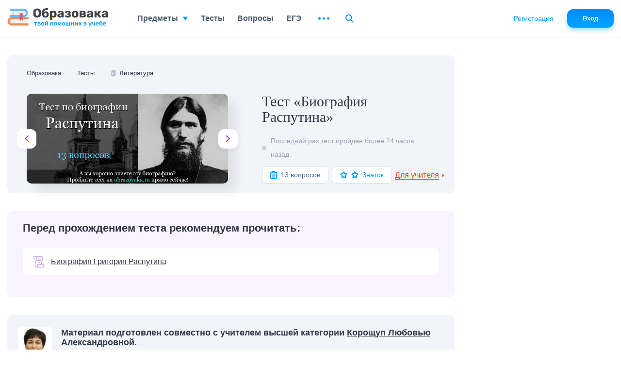

--- FILE ---
content_type: text/html; charset=UTF-8
request_url: https://obrazovaka.ru/test/po-biografii-rasputina-s-otvetami.html
body_size: 50313
content:
<!DOCTYPE html>
<html lang="ru">

<head>
	<meta http-equiv="Content-Type" content="text/html; charset=UTF-8" />
	<meta name="distribution" content="global" />
	<meta name="robots" content="follow, all" />
	<title>Тест по биографии Распутина с ответами онлайн на знание темы классом</title>

					<meta property="og:title" content="Тест «Биография Распутина»" />
		<meta property="og:type" content="article" />
		<meta property="og:url" content="https://obrazovaka.ru/test/po-biografii-rasputina-s-otvetami.html" />
				<meta property="og:image" content="/wp-content/images/test/215/test-215-preview-13.jpg" />
		<meta property="og:site_name" content="Образовака" />
		<meta property="og:description" content=" ... 👉" />
		<meta name="viewport" content="width=device-width, initial-scale=1.0">
	<meta name="referrer" content="origin">
	<link rel="apple-touch-icon" sizes="180x180" href="/apple-touch-icon.png">
	<link rel="icon" type="image/png" sizes="32x32" href="/favicon-32x32.png">
	<link rel="icon" type="image/png" sizes="16x16" href="/favicon-16x16.png">
	<link rel="manifest" href="/site.webmanifest">
	<link rel="mask-icon" href="/safari-pinned-tab.svg" color="#5bbad5">
	<meta name="msapplication-TileColor" content="#2b5797">
	<meta name="theme-color" content="#ffffff">
	<link rel="alternate" type="application/rss+xml" title="RSS 2.0" href="https://obrazovaka.ru/feed" />
	<link rel="alternate" type="text/xml" title="RSS .92" href="https://obrazovaka.ru/feed/rss" />
	<link rel="alternate" type="application/atom+xml" title="Atom 0.3" href="https://obrazovaka.ru/feed/atom" />
	<link rel="pingback" href="https://obrazovaka.ru/xmlrpc.php" />
	<!-- Google tag (gtag.js) -->
	<script async src="https://www.googletagmanager.com/gtag/js?id=G-FWWK3F89CY"></script>
	<script>
		window.dataLayer = window.dataLayer || [];

		function gtag() {
			dataLayer.push(arguments);
		}
		gtag('js', new Date());
		gtag('config', 'G-FWWK3F89CY');
	</script>
	<meta name='robots' content='max-image-preview:large' />
<link rel="alternate" title="oEmbed (JSON)" type="application/json+oembed" href="https://obrazovaka.ru/wp-json/oembed/1.0/embed?url=https%3A%2F%2Fobrazovaka.ru%2Ftest%2Fpo-biografii-rasputina-s-otvetami.html" />
<link rel="alternate" title="oEmbed (XML)" type="text/xml+oembed" href="https://obrazovaka.ru/wp-json/oembed/1.0/embed?url=https%3A%2F%2Fobrazovaka.ru%2Ftest%2Fpo-biografii-rasputina-s-otvetami.html&#038;format=xml" />
<style id='wp-img-auto-sizes-contain-inline-css' type='text/css'>
img:is([sizes=auto i],[sizes^="auto," i]){contain-intrinsic-size:3000px 1500px}
/*# sourceURL=wp-img-auto-sizes-contain-inline-css */
</style>
<link rel='stylesheet' id='theme-style-min-css' href='https://obrazovaka.ru/wp-content/themes/edu/css/style.min.css?ver=1768309258' type='text/css' media='all' />
<link rel="https://api.w.org/" href="https://obrazovaka.ru/wp-json/" /><link rel="EditURI" type="application/rsd+xml" title="RSD" href="https://obrazovaka.ru/xmlrpc.php?rsd" />
<link rel='shortlink' href='https://obrazovaka.ru/?p=10630' />
<link rel="canonical" href="https://obrazovaka.ru/test/po-biografii-rasputina-s-otvetami.html"/>	
							<script async src="https://cdn.tds.bid/bid.js" type="text/javascript"></script>
			<script>
				window.yaContextCb = window.yaContextCb || []
			</script>
			<script src="https://yandex.ru/ads/system/context.js" async></script>
		
		<link rel="preload" href="/wp-content/themes/edu/css/fonts/Rubik-Medium.woff2" as="font" type="font/woff2" crossorigin="anonymous">
	<link rel="preload" href="/wp-content/themes/edu/css/fonts/Inter-Medium.woff2" as="font" type="font/woff2" crossorigin="anonymous">

	<style id='global-styles-inline-css' type='text/css'>
:root{--wp--preset--aspect-ratio--square: 1;--wp--preset--aspect-ratio--4-3: 4/3;--wp--preset--aspect-ratio--3-4: 3/4;--wp--preset--aspect-ratio--3-2: 3/2;--wp--preset--aspect-ratio--2-3: 2/3;--wp--preset--aspect-ratio--16-9: 16/9;--wp--preset--aspect-ratio--9-16: 9/16;--wp--preset--color--black: #000000;--wp--preset--color--cyan-bluish-gray: #abb8c3;--wp--preset--color--white: #ffffff;--wp--preset--color--pale-pink: #f78da7;--wp--preset--color--vivid-red: #cf2e2e;--wp--preset--color--luminous-vivid-orange: #ff6900;--wp--preset--color--luminous-vivid-amber: #fcb900;--wp--preset--color--light-green-cyan: #7bdcb5;--wp--preset--color--vivid-green-cyan: #00d084;--wp--preset--color--pale-cyan-blue: #8ed1fc;--wp--preset--color--vivid-cyan-blue: #0693e3;--wp--preset--color--vivid-purple: #9b51e0;--wp--preset--gradient--vivid-cyan-blue-to-vivid-purple: linear-gradient(135deg,rgb(6,147,227) 0%,rgb(155,81,224) 100%);--wp--preset--gradient--light-green-cyan-to-vivid-green-cyan: linear-gradient(135deg,rgb(122,220,180) 0%,rgb(0,208,130) 100%);--wp--preset--gradient--luminous-vivid-amber-to-luminous-vivid-orange: linear-gradient(135deg,rgb(252,185,0) 0%,rgb(255,105,0) 100%);--wp--preset--gradient--luminous-vivid-orange-to-vivid-red: linear-gradient(135deg,rgb(255,105,0) 0%,rgb(207,46,46) 100%);--wp--preset--gradient--very-light-gray-to-cyan-bluish-gray: linear-gradient(135deg,rgb(238,238,238) 0%,rgb(169,184,195) 100%);--wp--preset--gradient--cool-to-warm-spectrum: linear-gradient(135deg,rgb(74,234,220) 0%,rgb(151,120,209) 20%,rgb(207,42,186) 40%,rgb(238,44,130) 60%,rgb(251,105,98) 80%,rgb(254,248,76) 100%);--wp--preset--gradient--blush-light-purple: linear-gradient(135deg,rgb(255,206,236) 0%,rgb(152,150,240) 100%);--wp--preset--gradient--blush-bordeaux: linear-gradient(135deg,rgb(254,205,165) 0%,rgb(254,45,45) 50%,rgb(107,0,62) 100%);--wp--preset--gradient--luminous-dusk: linear-gradient(135deg,rgb(255,203,112) 0%,rgb(199,81,192) 50%,rgb(65,88,208) 100%);--wp--preset--gradient--pale-ocean: linear-gradient(135deg,rgb(255,245,203) 0%,rgb(182,227,212) 50%,rgb(51,167,181) 100%);--wp--preset--gradient--electric-grass: linear-gradient(135deg,rgb(202,248,128) 0%,rgb(113,206,126) 100%);--wp--preset--gradient--midnight: linear-gradient(135deg,rgb(2,3,129) 0%,rgb(40,116,252) 100%);--wp--preset--font-size--small: 13px;--wp--preset--font-size--medium: 20px;--wp--preset--font-size--large: 36px;--wp--preset--font-size--x-large: 42px;--wp--preset--spacing--20: 0.44rem;--wp--preset--spacing--30: 0.67rem;--wp--preset--spacing--40: 1rem;--wp--preset--spacing--50: 1.5rem;--wp--preset--spacing--60: 2.25rem;--wp--preset--spacing--70: 3.38rem;--wp--preset--spacing--80: 5.06rem;--wp--preset--shadow--natural: 6px 6px 9px rgba(0, 0, 0, 0.2);--wp--preset--shadow--deep: 12px 12px 50px rgba(0, 0, 0, 0.4);--wp--preset--shadow--sharp: 6px 6px 0px rgba(0, 0, 0, 0.2);--wp--preset--shadow--outlined: 6px 6px 0px -3px rgb(255, 255, 255), 6px 6px rgb(0, 0, 0);--wp--preset--shadow--crisp: 6px 6px 0px rgb(0, 0, 0);}:where(.is-layout-flex){gap: 0.5em;}:where(.is-layout-grid){gap: 0.5em;}body .is-layout-flex{display: flex;}.is-layout-flex{flex-wrap: wrap;align-items: center;}.is-layout-flex > :is(*, div){margin: 0;}body .is-layout-grid{display: grid;}.is-layout-grid > :is(*, div){margin: 0;}:where(.wp-block-columns.is-layout-flex){gap: 2em;}:where(.wp-block-columns.is-layout-grid){gap: 2em;}:where(.wp-block-post-template.is-layout-flex){gap: 1.25em;}:where(.wp-block-post-template.is-layout-grid){gap: 1.25em;}.has-black-color{color: var(--wp--preset--color--black) !important;}.has-cyan-bluish-gray-color{color: var(--wp--preset--color--cyan-bluish-gray) !important;}.has-white-color{color: var(--wp--preset--color--white) !important;}.has-pale-pink-color{color: var(--wp--preset--color--pale-pink) !important;}.has-vivid-red-color{color: var(--wp--preset--color--vivid-red) !important;}.has-luminous-vivid-orange-color{color: var(--wp--preset--color--luminous-vivid-orange) !important;}.has-luminous-vivid-amber-color{color: var(--wp--preset--color--luminous-vivid-amber) !important;}.has-light-green-cyan-color{color: var(--wp--preset--color--light-green-cyan) !important;}.has-vivid-green-cyan-color{color: var(--wp--preset--color--vivid-green-cyan) !important;}.has-pale-cyan-blue-color{color: var(--wp--preset--color--pale-cyan-blue) !important;}.has-vivid-cyan-blue-color{color: var(--wp--preset--color--vivid-cyan-blue) !important;}.has-vivid-purple-color{color: var(--wp--preset--color--vivid-purple) !important;}.has-black-background-color{background-color: var(--wp--preset--color--black) !important;}.has-cyan-bluish-gray-background-color{background-color: var(--wp--preset--color--cyan-bluish-gray) !important;}.has-white-background-color{background-color: var(--wp--preset--color--white) !important;}.has-pale-pink-background-color{background-color: var(--wp--preset--color--pale-pink) !important;}.has-vivid-red-background-color{background-color: var(--wp--preset--color--vivid-red) !important;}.has-luminous-vivid-orange-background-color{background-color: var(--wp--preset--color--luminous-vivid-orange) !important;}.has-luminous-vivid-amber-background-color{background-color: var(--wp--preset--color--luminous-vivid-amber) !important;}.has-light-green-cyan-background-color{background-color: var(--wp--preset--color--light-green-cyan) !important;}.has-vivid-green-cyan-background-color{background-color: var(--wp--preset--color--vivid-green-cyan) !important;}.has-pale-cyan-blue-background-color{background-color: var(--wp--preset--color--pale-cyan-blue) !important;}.has-vivid-cyan-blue-background-color{background-color: var(--wp--preset--color--vivid-cyan-blue) !important;}.has-vivid-purple-background-color{background-color: var(--wp--preset--color--vivid-purple) !important;}.has-black-border-color{border-color: var(--wp--preset--color--black) !important;}.has-cyan-bluish-gray-border-color{border-color: var(--wp--preset--color--cyan-bluish-gray) !important;}.has-white-border-color{border-color: var(--wp--preset--color--white) !important;}.has-pale-pink-border-color{border-color: var(--wp--preset--color--pale-pink) !important;}.has-vivid-red-border-color{border-color: var(--wp--preset--color--vivid-red) !important;}.has-luminous-vivid-orange-border-color{border-color: var(--wp--preset--color--luminous-vivid-orange) !important;}.has-luminous-vivid-amber-border-color{border-color: var(--wp--preset--color--luminous-vivid-amber) !important;}.has-light-green-cyan-border-color{border-color: var(--wp--preset--color--light-green-cyan) !important;}.has-vivid-green-cyan-border-color{border-color: var(--wp--preset--color--vivid-green-cyan) !important;}.has-pale-cyan-blue-border-color{border-color: var(--wp--preset--color--pale-cyan-blue) !important;}.has-vivid-cyan-blue-border-color{border-color: var(--wp--preset--color--vivid-cyan-blue) !important;}.has-vivid-purple-border-color{border-color: var(--wp--preset--color--vivid-purple) !important;}.has-vivid-cyan-blue-to-vivid-purple-gradient-background{background: var(--wp--preset--gradient--vivid-cyan-blue-to-vivid-purple) !important;}.has-light-green-cyan-to-vivid-green-cyan-gradient-background{background: var(--wp--preset--gradient--light-green-cyan-to-vivid-green-cyan) !important;}.has-luminous-vivid-amber-to-luminous-vivid-orange-gradient-background{background: var(--wp--preset--gradient--luminous-vivid-amber-to-luminous-vivid-orange) !important;}.has-luminous-vivid-orange-to-vivid-red-gradient-background{background: var(--wp--preset--gradient--luminous-vivid-orange-to-vivid-red) !important;}.has-very-light-gray-to-cyan-bluish-gray-gradient-background{background: var(--wp--preset--gradient--very-light-gray-to-cyan-bluish-gray) !important;}.has-cool-to-warm-spectrum-gradient-background{background: var(--wp--preset--gradient--cool-to-warm-spectrum) !important;}.has-blush-light-purple-gradient-background{background: var(--wp--preset--gradient--blush-light-purple) !important;}.has-blush-bordeaux-gradient-background{background: var(--wp--preset--gradient--blush-bordeaux) !important;}.has-luminous-dusk-gradient-background{background: var(--wp--preset--gradient--luminous-dusk) !important;}.has-pale-ocean-gradient-background{background: var(--wp--preset--gradient--pale-ocean) !important;}.has-electric-grass-gradient-background{background: var(--wp--preset--gradient--electric-grass) !important;}.has-midnight-gradient-background{background: var(--wp--preset--gradient--midnight) !important;}.has-small-font-size{font-size: var(--wp--preset--font-size--small) !important;}.has-medium-font-size{font-size: var(--wp--preset--font-size--medium) !important;}.has-large-font-size{font-size: var(--wp--preset--font-size--large) !important;}.has-x-large-font-size{font-size: var(--wp--preset--font-size--x-large) !important;}
/*# sourceURL=global-styles-inline-css */
</style>
</head>


<body class="desktop">
	<div id="page-wrapper" >
		<div id="page-content" class="pt_test tests-state-page sdb"  data-postid="10630">
			<div class="full-width" id="content">
		<header id="content-header">
		<div id="breadcrumbs" itemscope="" itemtype="http://schema.org/BreadcrumbList"><span itemprop="itemListElement" itemscope itemtype="http://schema.org/ListItem"><a itemprop="item" href="/"><span itemprop="name">Образовака</span></a><meta itemprop="position" content="1" /></span><span itemprop="itemListElement" itemscope itemtype="http://schema.org/ListItem"><a itemprop="item" href="/testy"><span itemprop="name">Тесты</span></a><meta itemprop="position" content="2" /></span><span itemprop="itemListElement" itemscope="" itemtype="http://schema.org/ListItem"><span itemprop="name" class="emoji"><span class="icon">📗</span>   <a itemprop="item" href="/testy/po-literature"><span>Литература</span></a></span><meta itemprop="position" content="3"></span></div>	</header>

	<div id="content-main">
		<article class="tests-state">

			<div class="page-title">
				<div class="page-title__sides page-title__sides_pag">
					<div class="sides__lft">
						<a class="arrows arrows__lft" href="https://obrazovaka.ru/test/naselenie-velikobritanii-chislennost.html" title="Предыдущий случайный тест">
							<svg width="8" height="13" viewBox="0 0 8 13" fill="none" xmlns="http://www.w3.org/2000/svg">
								<path fill-rule="evenodd" clip-rule="evenodd" d="M2.01461 6.49997L7.72662 11.5758C8.05942 11.8715 8.09302 12.385 7.80182 12.7222C7.51062 13.0602 7.00502 13.0943 6.67302 12.7994L0.273001 7.11098C-0.0910003 6.7876 -0.0910003 6.21234 0.273001 5.88896L6.67302 0.201354C7.00502 -0.0944016 7.51062 -0.0602759 7.80182 0.276918C8.09302 0.614924 8.05942 1.12843 7.72662 1.42338L2.01461 6.49997Z" fill="#8F13FE" />
							</svg>
						</a>
						<img class="test-image" height="178" width="399" src="/wp-content/images/test/215/test-215-preview-13.jpg" alt="Тест «Биография Распутина»" title="Следующий случайный тест">
						<a class="arrows arrows__rht" href="https://obrazovaka.ru/test/harakternye-prirodnye-yavleniya-litosfery-po-geografii.html"><svg width="8" height="13" viewBox="0 0 8 13" fill="none" xmlns="http://www.w3.org/2000/svg">
								<path fill-rule="evenodd" clip-rule="evenodd" d="M5.98539 6.49997L0.273378 11.5758C-0.0594234 11.8715 -0.0930234 12.385 0.198177 12.7222C0.489378 13.0602 0.994979 13.0943 1.32698 12.7994L7.727 7.11098C8.091 6.7876 8.091 6.21234 7.727 5.88896L1.32698 0.201354C0.994979 -0.0944016 0.489378 -0.0602759 0.198177 0.276918C-0.0930234 0.614924 -0.0594234 1.12843 0.273378 1.42338L5.98539 6.49997Z" fill="#8F13FE" />
							</svg>
						</a>
					</div>
					<div class="sides__rht">
						<h1>Тест «Биография Распутина»</h1>
					</div>
					<div class="online">
						<div class="online__status "></div><span>Последний раз тест пройден более 24 часов назад.</span>					</div>
					<div class="tests-itm__bottom">
						<div class="qst">
							<svg width="14" height="17" viewBox="0 0 14 17" fill="none" xmlns="http://www.w3.org/2000/svg">
								<path d="M4.42857 2.66667H2.71429C2.25963 2.66667 1.82359 2.84226 1.5021 3.15482C1.18061 3.46738 1 3.89131 1 4.33333V14.3333C1 14.7754 1.18061 15.1993 1.5021 15.5118C1.82359 15.8244 2.25963 16 2.71429 16H11.2857C11.7404 16 12.1764 15.8244 12.4979 15.5118C12.8194 15.1993 13 14.7754 13 14.3333V4.33333C13 3.89131 12.8194 3.46738 12.4979 3.15482C12.1764 2.84226 11.7404 2.66667 11.2857 2.66667H9.57143M4.42857 2.66667C4.42857 3.10869 4.60918 3.53262 4.93067 3.84518C5.25217 4.15774 5.6882 4.33333 6.14286 4.33333H7.85714C8.3118 4.33333 8.74783 4.15774 9.06933 3.84518C9.39082 3.53262 9.57143 3.10869 9.57143 2.66667M4.42857 2.66667C4.42857 2.22464 4.60918 1.80072 4.93067 1.48816C5.25217 1.17559 5.6882 1 6.14286 1H7.85714C8.3118 1 8.74783 1.17559 9.06933 1.48816C9.39082 1.80072 9.57143 2.22464 9.57143 2.66667M4.42857 8.5H9.57143M4.42857 12.5H9.57143" stroke="#0199FF" stroke-width="2" stroke-linecap="round" stroke-linejoin="round" />
							</svg>
							<span>13 вопросов</span>
						</div>
						<svg style="display:none;">
            <defs>
                <g id="svg-test-level-star">
                    <path d="M6.54894 1.92705C6.8483 1.00574 8.1517 1.00574 8.45106 1.92705L9.18386 4.18237C9.31773 4.5944 9.70169 4.87336 10.1349 4.87336L12.5063 4.87336C13.475 4.87336 13.8778 6.11297 13.0941 6.68237L11.1756 8.07624C10.8251 8.33088 10.6784 8.78225 10.8123 9.19427L11.5451 11.4496C11.8445 12.3709 10.79 13.137 10.0063 12.5676L8.08778 11.1738C7.7373 10.9191 7.2627 10.9191 6.91221 11.1738L4.99372 12.5676C4.21001 13.137 3.15553 12.3709 3.45488 11.4496L4.18768 9.19427C4.32155 8.78225 4.1749 8.33088 3.82441 8.07624L1.90592 6.68237C1.1222 6.11297 1.52498 4.87336 2.4937 4.87336L4.86509 4.87336C5.29832 4.87336 5.68227 4.5944 5.81614 4.18237L6.54894 1.92705Z" stroke-width="2" />
                </g>        

                <g id="svg-test-level-0">
                    <path d="M9.16732 10.5833H6.5099C6.5099 10.5805 6.5099 10.5778 6.51082 10.575C6.5704 10.2826 6.66023 9.99385 6.77757 9.7161C6.89307 9.44385 7.03515 9.18168 7.20015 8.93693C7.36332 8.69493 7.55215 8.46668 7.75932 8.2586C7.9674 8.05143 8.19565 7.8626 8.43948 7.69852C8.68332 7.53352 8.94457 7.39235 9.21682 7.27685C9.49365 7.15952 9.7824 7.06968 10.0767 7.0101C10.6798 6.88635 11.3206 6.88635 11.9265 7.0101C12.218 7.06968 12.5077 7.15952 12.7854 7.27685C13.0567 7.39143 13.318 7.53443 13.5646 7.69943C13.8084 7.86352 14.0357 8.05143 14.2411 8.25768L15.5391 6.96335C15.2512 6.67368 14.9304 6.40968 14.5894 6.1796C14.2475 5.9486 13.8808 5.74877 13.5004 5.58743C13.1108 5.42243 12.7047 5.29685 12.295 5.21343C11.4489 5.04018 10.5542 5.04018 9.7109 5.21343C9.29932 5.29777 8.89323 5.42335 8.50457 5.58835C8.12048 5.74968 7.75382 5.9486 7.41282 6.1796C7.07365 6.40785 6.75465 6.67185 6.46315 6.96243C6.17165 7.25302 5.90857 7.57293 5.68123 7.91118C5.45023 8.2531 5.2504 8.61977 5.08907 9.00202C4.92407 9.39068 4.79848 9.79677 4.71507 10.2074C4.6894 10.3312 4.67565 10.4577 4.65732 10.5833H1.83398L5.50065 14.2499L9.16732 10.5833ZM12.834 12.4166H15.4914C15.4905 12.4194 15.4914 12.4221 15.4905 12.4239C15.43 12.7209 15.3402 13.0097 15.2228 13.2838C15.1101 13.5524 14.968 13.8145 14.8021 14.0611C14.638 14.3031 14.4492 14.5323 14.2402 14.7413C14.0339 14.9475 13.8066 15.1354 13.5627 15.3004C13.3171 15.4654 13.0558 15.6075 12.7845 15.723C12.5067 15.8404 12.218 15.9302 11.9247 15.9898C11.3224 16.1135 10.6807 16.1135 10.0757 15.9898C9.78332 15.9302 9.49457 15.8404 9.21682 15.723C8.94457 15.6075 8.6824 15.4654 8.43765 15.3004C8.19565 15.1373 7.9674 14.9484 7.75932 14.7413L6.46315 16.0374C6.75373 16.328 7.07365 16.592 7.4119 16.8203C7.75382 17.0513 8.12048 17.2511 8.50273 17.4124C8.8914 17.5774 9.29748 17.703 9.70815 17.7864C10.1307 17.8726 10.5652 17.9166 11.0007 17.9166C11.4361 17.9166 11.8706 17.8726 12.2913 17.7864C12.7029 17.703 13.1099 17.5765 13.4986 17.4115C13.879 17.2502 14.2457 17.0513 14.5876 16.8203C14.9286 16.5902 15.2494 16.3253 15.5363 16.0374C15.8269 15.7469 16.0909 15.4269 16.3201 15.0869C16.5529 14.7413 16.7527 14.3746 16.9113 13.9988C17.0745 13.6138 17.2001 13.2077 17.2853 12.7924C17.3101 12.6687 17.3247 12.5422 17.3431 12.4166H20.1673L16.5007 8.74993L12.834 12.4166Z"/>
                </g>
               
            </defs>
        </svg>						<div class="complication complication_2"><div class="stars"><svg width="15" height="14" viewBox="0 0 15 14" fill="none" xmlns="http://www.w3.org/2000/svg"><use xlink:href="#svg-test-level-star" stroke="#0196ff" /></svg><svg width="15" height="14" viewBox="0 0 15 14" fill="none" xmlns="http://www.w3.org/2000/svg"><use xlink:href="#svg-test-level-star" stroke="#0196ff" /></svg></div><span>Знаток</span></div>					</div>
				</div>
			</div>


			<div class="new_session">
				<div class="test-additional">
					<div class="teacher">
						<span class="type">Для учителя</span>
						<svg width="7" height="5" viewBox="0 0 7 5" fill="none" xmlns="http://www.w3.org/2000/svg">
							<path d="M3.5 5L0.0358976 0.5L6.9641 0.5L3.5 5Z"></path>
						</svg>
					</div>
				</div>
				<div class="more"></div>
			</div>


			<div class="ads-block ads-mobile ads-top ads-test"></div><div class="bio-compositions"><svg style="display:none;">
					<defs>
						<g id="svg-test-link">
							<path d="M4.20978 0.000183105C4.21124 0.000183105 4.21271 0 4.21436 0C4.21509 0 4.21582 0 4.21655 0C4.21729 0 4.21802 0 4.21875 0C4.22021 0 4.22168 0.000183105 4.22333 0.000183105C4.26306 0.000366211 4.30261 0.00183105 4.34216 0.0032959C4.3634 0.00183105 4.38464 0 4.40625 0H16.7344C18.8022 0 20.4844 1.68219 20.4844 3.75C20.4844 3.78333 20.4825 3.81592 20.4792 3.84833C20.4637 6.04358 19.9376 8.63708 19.3808 11.3809C19.038 13.0701 18.6857 14.8072 18.4451 16.5H21.1406C21.3137 16.5 21.4834 16.548 21.631 16.6384C21.7077 16.6857 23.4977 17.8112 23.5291 20.1866C23.5305 20.2075 23.5312 20.2288 23.5312 20.25C23.5312 22.3178 21.8491 24 19.7812 24H7.49377C5.43073 23.9951 3.7533 22.3152 3.75275 20.2509C3.75275 19.7333 4.17224 19.3134 4.69006 19.3132C4.69025 19.3132 4.69025 19.3132 4.69025 19.3132C5.20789 19.3132 5.62775 19.7329 5.62775 20.2505C5.62811 21.2834 6.46802 22.1237 7.50055 22.125C8.53345 22.1237 9.37335 21.2831 9.37335 20.25C9.37335 18.9373 8.4505 18.2913 8.36481 18.234C8.00134 18.0203 7.83472 17.5953 7.94458 17.1877C8.05481 16.7785 8.43567 16.5 8.85938 16.5H16.5518C16.8001 14.6691 17.1771 12.8117 17.5432 11.0081C18.0892 8.31775 18.6048 5.77679 18.6048 3.74927C18.6048 3.72931 18.6066 3.7099 18.6079 3.69031C18.5762 2.68414 17.7482 1.875 16.7344 1.875H7.45972C7.77979 2.42688 7.96399 3.06683 7.96417 3.74927C7.96417 5.96521 7.43042 8.59589 6.86499 11.3809C6.55481 12.9095 6.23401 14.4902 5.99799 16.0336C5.92694 16.4974 5.52759 16.8296 5.07239 16.8296C5.02533 16.8296 4.97754 16.8259 4.92957 16.8188C4.4176 16.7404 4.06622 16.2621 4.14441 15.7502C4.38739 14.1619 4.71277 12.5585 5.02753 11.0079C5.57355 8.31775 6.08917 5.77679 6.08917 3.74945C6.08899 2.71655 5.24908 1.87628 4.21637 1.875C3.18365 1.87628 2.34375 2.71692 2.34375 3.75C2.34375 4.75159 2.88098 5.36499 3.17358 5.625H3.32812C3.84595 5.625 4.26562 6.04468 4.26562 6.5625C4.26562 7.08032 3.84595 7.5 3.32812 7.5H2.85773C2.68469 7.5 2.51495 7.45203 2.36737 7.36157C2.28992 7.31396 0.46875 6.16882 0.46875 3.75C0.46875 1.6853 2.14618 0.00512695 4.20978 0.000183105ZM10.745 22.125H19.7812C20.7997 22.125 21.631 21.3089 21.6557 20.2963C21.655 20.2809 21.6546 20.2656 21.6546 20.25C21.6546 19.2484 21.1174 18.635 20.8246 18.375H10.8354C11.076 18.8831 11.2484 19.5062 11.2484 20.25C11.2484 20.9326 11.0651 21.5731 10.745 22.125ZM15.75 7.5C16.2678 7.5 16.6875 7.08032 16.6875 6.5625C16.6875 6.04468 16.2678 5.625 15.75 5.625H10.4531C9.9353 5.625 9.51562 6.04468 9.51562 6.5625C9.51562 7.08032 9.9353 7.5 10.4531 7.5H15.75ZM9.89062 10.7812H15.1406C15.6584 10.7812 16.0781 10.3616 16.0781 9.84375C16.0781 9.32593 15.6584 8.90625 15.1406 8.90625H9.89062C9.3728 8.90625 8.95312 9.32593 8.95312 9.84375C8.95312 10.3616 9.3728 10.7812 9.89062 10.7812ZM11.0625 12.1875C10.5447 12.1875 10.125 12.6072 10.125 13.125C10.125 13.6428 10.5447 14.0625 11.0625 14.0625H14.3906C14.9084 14.0625 15.3281 13.6428 15.3281 13.125C15.3281 12.6072 14.9084 12.1875 14.3906 12.1875H11.0625Z" fill="#C9B0ED" />
						</g>
					</defs>
				</svg><div class="title">Перед прохождением теста рекомендуем прочитать:</div><ul class='comp-list'><li><a class="link-v5" href="https://obrazovaka.ru/alpha/r/rasputin-grigorij-efimovich-rasputin-grigori-yefimovich">
			<svg width="24" height="24" viewBox="0 0 24 24" fill="none" xmlns="http://www.w3.org/2000/svg">
				<use xlink:href="#svg-test-link" />
			</svg>
			<span>Биография Григория Распутина</span>
		</a></li></ul>
</div><!--noads_start--><noindex><div class="block-with">
            <img class="lazy" src="/wp-content/uploads/2020/05/koroshhup-lubov.jpg" alt="" width="70" height="70" >
            <div class="block-with__text">
                <div class="name">Материал подготовлен совместно с учителем высшей категории <a class="link-v5" href="https://obrazovaka.ru/author/koroshhup-lyubov-aleksandrovna.html" target="_blank">Корощуп Любовью Александровной</a>.</div>
                <div class="exp">Опыт работы учителем русского языка и литературы - 30 лет.</div>
            </div>
            </div></noindex><!--noads_end--><!-noads_start--><script src="https://widget.adplay.ru/fn/launch2281737.js?tag_id=w2281737" async charset="UTF-8" ></script><div style="max-width: 450px; height: auto; margin: 10px auto; overflow: hidden;"><div id="w2281737"></div></div><script src="https://widget.adplay.ru/fn/launch2283642.js" defer charset="UTF-8" ></script><!--noads_end--><!--quiz_start-->
<div class="slickQuizWrapper" id="slickQuiz215" data-qname="Тест по биографии Распутина"><div class="quizProgressContainer1"><ul class="quizProgressbar1"><li></li><li></li><li></li><li></li><li></li><li></li><li></li><li></li><li></li><li></li><li></li><li></li><li></li></ul></div><div class="quizArea"><svg style="display:none;">
                            <defs>
                                <g id="svg-quiz-correct">
                                    <path d="M17.4994 2.91666C9.4581 2.91666 2.91602 9.45874 2.91602 17.5C2.91602 25.5412 9.4581 32.0833 17.4994 32.0833C25.5406 32.0833 32.0827 25.5412 32.0827 17.5C32.0827 9.45874 25.5406 2.91666 17.4994 2.91666ZM17.4994 29.1667C11.0666 29.1667 5.83268 23.9327 5.83268 17.5C5.83268 11.0673 11.0666 5.83332 17.4994 5.83332C23.9321 5.83332 29.166 11.0673 29.166 17.5C29.166 23.9327 23.9321 29.1667 17.4994 29.1667Z" fill="#4FC123" />
                                    <path d="M21.6264 21.6241C21.3566 21.8924 21.0664 22.1331 20.7631 22.3372C20.4466 22.5501 20.1141 22.731 19.7714 22.8754C19.4156 23.0256 19.0481 23.1393 18.6791 23.2151C17.9048 23.3726 17.0939 23.3726 16.3225 23.2151C15.9521 23.1393 15.5846 23.0256 15.2287 22.8754C14.8875 22.731 14.5535 22.5501 14.2385 22.3372C13.9337 22.1316 13.6435 21.8924 13.3737 21.6241C13.1098 21.3601 12.8691 21.0699 12.6621 20.7608L10.2441 22.3926C10.5577 22.8564 10.9179 23.2924 11.3146 23.6891C11.7127 24.0872 12.1487 24.4474 12.6081 24.7551C13.0791 25.0731 13.5793 25.3443 14.0956 25.5616C14.6279 25.7862 15.1806 25.9583 15.7406 26.072C16.3181 26.1901 16.9116 26.2499 17.5008 26.2499C18.09 26.2499 18.6835 26.1901 19.2625 26.072C19.821 25.9583 20.3737 25.7862 20.906 25.5616C21.4223 25.3443 21.921 25.0731 22.395 24.7551C22.8514 24.446 23.2875 24.0872 23.6871 23.6891C24.0837 23.2939 24.4454 22.8564 24.7575 22.3926L22.3396 20.7608C22.131 21.0699 21.8904 21.3601 21.6264 21.6241Z" fill="#4FC123" />
                                    <path d="M12.3965 17.5C13.6046 17.5 14.584 16.5206 14.584 15.3125C14.584 14.1044 13.6046 13.125 12.3965 13.125C11.1884 13.125 10.209 14.1044 10.209 15.3125C10.209 16.5206 11.1884 17.5 12.3965 17.5Z" fill="#4FC123" />
                                    <path d="M22.5933 17.4796C23.7958 17.4796 24.7706 16.5048 24.7706 15.3023C24.7706 14.0998 23.7958 13.125 22.5933 13.125C21.3908 13.125 20.416 14.0998 20.416 15.3023C20.416 16.5048 21.3908 17.4796 22.5933 17.4796Z" fill="#4FC123" />
                                 </g>
                                <g id="svg-quiz-incorrect">
                                    <path d="M17.4994 2.91666C9.4581 2.91666 2.91602 9.45874 2.91602 17.5C2.91602 25.5412 9.4581 32.0833 17.4994 32.0833C25.5406 32.0833 32.0827 25.5412 32.0827 17.5C32.0827 9.45874 25.5406 2.91666 17.4994 2.91666ZM17.4994 29.1667C11.0666 29.1667 5.83268 23.9327 5.83268 17.5C5.83268 11.0673 11.0666 5.83332 17.4994 5.83332C23.9321 5.83332 29.166 11.0673 29.166 17.5C29.166 23.9327 23.9321 29.1667 17.4994 29.1667Z" fill="#FF6372"/>
                                    <path d="M18.8227 11H16.1841L16.4023 20.7797H18.5977L18.8227 11ZM17.5 25C18.3046 25 18.9932 24.3372 19 23.5121C18.9932 22.7005 18.3046 22.0377 17.5 22.0377C16.6682 22.0377 15.9932 22.7005 16.0001 23.5121C15.9932 24.3372 16.6682 25 17.5 25Z" fill="#FF6372"/>
                                </g>
                            </defs>
                        </svg><ol class="questions"><li class="question question_type_1  active" id="question0" data-answers="73" style="display: block;"  data-q_type="1" data-q_id="146168"><div class="question__num">
                            <div class="num__inner">
                            <div class="current"></div>
                            <div class="all">/13</div>
                            </div>
                        </div><div class="question__count">Вопрос <span class="current">1</span> из <span class="total">13</span></div><h3 class="question__name">В каком из вариантов указаны годы жизни Григория Ефимовича Распутина?</h3><ul class="question__answers"><li class=""><div class="li__item "><input id="slickQuiz215_question0_575713" name="slickQuiz215_question0" type="radio" value="575713" data-a_id="575713" data-stat="15"><label for="slickQuiz215_question0_575713">1868–1917 гг.</label></div></li><li class=""><div class="li__item "><input id="slickQuiz215_question0_575714" name="slickQuiz215_question0" type="radio" value="575714" data-correct="1" data-a_id="575714" data-stat="77"><label for="slickQuiz215_question0_575714">1869–1916 гг.</label></div></li><li class=""><div class="li__item "><input id="slickQuiz215_question0_575715" name="slickQuiz215_question0" type="radio" value="575715" data-a_id="575715" data-stat="5"><label for="slickQuiz215_question0_575715">1871–1919 гг.</label></div></li><li class=""><div class="li__item "><input id="slickQuiz215_question0_575716" name="slickQuiz215_question0" type="radio" value="575716" data-a_id="575716" data-stat="3"><label for="slickQuiz215_question0_575716">1873–1919 гг.</label></div></li></ul><span class="helps_init">Подсказка</span>
                                    <div class="question__helps_block">
                                    <p></p>
                                    <div class="question__helps"><button class="button fiftyFifty"><img decoding="async" width="39" height="40" class="lazy" src="https://obrazovaka.ru/wp-content/themes/edu/img/lazyimg.png" data-original="https://obrazovaka.ru/wp-content/themes/edu/img/svg/cubs.svg" alt="50/50">
                                <div class="text">
                                    <div class="top">50/50</div>
                                    <div class="bottom">Убирает 2 неверных ответа</div>
                                </div>
                                </button><button class="button helpAudit"><img decoding="async" class="lazy" src="https://obrazovaka.ru/wp-content/themes/edu/img/lazyimg.png" data-original="https://obrazovaka.ru/wp-content/themes/edu/img/svg/lupa.svg" alt="Помощь аудитории">
                                    <div class="text">
                                        <div class="top">Помощь аудитории</div>
                                        <div class="bottom">Статистика выбора ответов</div>
                                    </div>
                                    </button></div>
                                        </div><button class="button nextQuestion btn">Следующий вопрос →</button><button class="button checkAnswer btn">Ответить</button><div class="responses"><div class="question__correct">Правильный ответ</div><div class="question__incorrect">Неправильный ответ</div></div><div class="question__bottom"><a class="error_link" href="#">В вопросе ошибка?</a><div class="count-answ"><div class="correct-a">
                                    <span>Вы и еще 73%</br> ответили правильно</span>
                                    <svg width="35" height="35" viewBox="0 0 35 35" fill="none" xmlns="http://www.w3.org/2000/svg">
                                        <use xlink:href="#svg-quiz-correct" />
                                    </svg>
                                </div><div class="incorrect-a">
                                    <span>73% ответили правильно</br> на этот вопрос</span>
                                    <svg width="35" height="35" viewBox="0 0 35 35" fill="none" xmlns="http://www.w3.org/2000/svg">
                                        <use xlink:href="#svg-quiz-incorrect" />
                                    </svg>
                                    </div></div></div><div class="question__scorching" style=""><div class="sc__top">
                            <img decoding="async" class="lazy" width="21" height="21" src="https://obrazovaka.ru/wp-content/themes/edu/img/lazyimg.png" data-original="https://obrazovaka.ru/wp-content/themes/edu/img/svg/sc-ico.svg" alt="icon">
                            <span>Пояснение к правильному ответу</span>
                        </div><p class="description">Григорий Ефимович Распутин появился на свет 9 (21) января 1869 года и скончался 17 (30) декабря 1916 года.</p><div class="question__bottom"><a class="error_link" href="#">В вопросе ошибка?</a></div></div><div class="bio-form question__textarea error_block"></div></li><li class="question question_type_1  active" id="question1" data-answers="76"   data-q_type="1" data-q_id="146169"><div class="question__num">
                            <div class="num__inner">
                            <div class="current"></div>
                            <div class="all">/13</div>
                            </div>
                        </div><div class="question__count">Вопрос <span class="current">2</span> из <span class="total">13</span></div><h3 class="question__name">В какой губернии родился Григорий Распутин?</h3><ul class="question__answers"><li class=""><div class="li__item "><input id="slickQuiz215_question1_575717" name="slickQuiz215_question1" type="radio" value="575717" data-correct="1" data-a_id="575717" data-stat="76"><label for="slickQuiz215_question1_575717">Тобольской губернии</label></div></li><li class=""><div class="li__item "><input id="slickQuiz215_question1_575718" name="slickQuiz215_question1" type="radio" value="575718" data-a_id="575718" data-stat="7"><label for="slickQuiz215_question1_575718">Казанской губернии</label></div></li><li class=""><div class="li__item "><input id="slickQuiz215_question1_575719" name="slickQuiz215_question1" type="radio" value="575719" data-a_id="575719" data-stat="10"><label for="slickQuiz215_question1_575719">Орловской губернии</label></div></li><li class=""><div class="li__item "><input id="slickQuiz215_question1_575720" name="slickQuiz215_question1" type="radio" value="575720" data-a_id="575720" data-stat="6"><label for="slickQuiz215_question1_575720">Владимирской губернии</label></div></li></ul><span class="helps_init">Подсказка</span>
                                    <div class="question__helps_block">
                                    <p></p>
                                    <div class="question__helps"><button class="button fiftyFifty"><img decoding="async" width="39" height="40" class="lazy" src="https://obrazovaka.ru/wp-content/themes/edu/img/lazyimg.png" data-original="https://obrazovaka.ru/wp-content/themes/edu/img/svg/cubs.svg" alt="50/50">
                                <div class="text">
                                    <div class="top">50/50</div>
                                    <div class="bottom">Убирает 2 неверных ответа</div>
                                </div>
                                </button><button class="button helpAudit"><img decoding="async" class="lazy" src="https://obrazovaka.ru/wp-content/themes/edu/img/lazyimg.png" data-original="https://obrazovaka.ru/wp-content/themes/edu/img/svg/lupa.svg" alt="Помощь аудитории">
                                    <div class="text">
                                        <div class="top">Помощь аудитории</div>
                                        <div class="bottom">Статистика выбора ответов</div>
                                    </div>
                                    </button></div>
                                        </div><button class="button checkAnswer btn">Ответить</button><div class="responses"><div class="question__correct">Правильный ответ</div><div class="question__incorrect">Неправильный ответ</div></div><div class="question__bottom"><a class="error_link" href="#">В вопросе ошибка?</a><div class="count-answ"><div class="correct-a">
                                    <span>Вы и еще 76%</br> ответили правильно</span>
                                    <svg width="35" height="35" viewBox="0 0 35 35" fill="none" xmlns="http://www.w3.org/2000/svg">
                                        <use xlink:href="#svg-quiz-correct" />
                                    </svg>
                                </div><div class="incorrect-a">
                                    <span>76% ответили правильно</br> на этот вопрос</span>
                                    <svg width="35" height="35" viewBox="0 0 35 35" fill="none" xmlns="http://www.w3.org/2000/svg">
                                        <use xlink:href="#svg-quiz-incorrect" />
                                    </svg>
                                    </div></div></div><div class="question__scorching" style=""><div class="sc__top">
                            <img decoding="async" class="lazy" width="21" height="21" src="https://obrazovaka.ru/wp-content/themes/edu/img/lazyimg.png" data-original="https://obrazovaka.ru/wp-content/themes/edu/img/svg/sc-ico.svg" alt="icon">
                            <span>Пояснение к правильному ответу</span>
                        </div><p class="description">Родиной Григория Распутина является село Покровское Тобольской губернии.</p><div class="question__bottom"><a class="error_link" href="#">В вопросе ошибка?</a></div></div><div class="bio-form question__textarea error_block"></div></li><li class="question question_type_1  active" id="question2" data-answers="76"   data-q_type="1" data-q_id="146170"><div class="question__num">
                            <div class="num__inner">
                            <div class="current"></div>
                            <div class="all">/13</div>
                            </div>
                        </div><div class="question__count">Вопрос <span class="current">3</span> из <span class="total">13</span></div><h3 class="question__name">Кем был отец Григория Распутина?</h3><ul class="question__answers"><li class=""><div class="li__item "><input id="slickQuiz215_question2_575721" name="slickQuiz215_question2" type="radio" value="575721" data-a_id="575721" data-stat="10"><label for="slickQuiz215_question2_575721">Учитель</label></div></li><li class=""><div class="li__item "><input id="slickQuiz215_question2_575722" name="slickQuiz215_question2" type="radio" value="575722" data-a_id="575722" data-stat="12"><label for="slickQuiz215_question2_575722">Торговец</label></div></li><li class=""><div class="li__item "><input id="slickQuiz215_question2_575723" name="slickQuiz215_question2" type="radio" value="575723" data-a_id="575723" data-stat="9"><label for="slickQuiz215_question2_575723">Гончар</label></div></li><li class=""><div class="li__item "><input id="slickQuiz215_question2_575724" name="slickQuiz215_question2" type="radio" value="575724" data-correct="1" data-a_id="575724" data-stat="69"><label for="slickQuiz215_question2_575724">Ямщик</label></div></li></ul><span class="helps_init">Подсказка</span>
                                    <div class="question__helps_block">
                                    <p></p>
                                    <div class="question__helps"><button class="button fiftyFifty"><img decoding="async" width="39" height="40" class="lazy" src="https://obrazovaka.ru/wp-content/themes/edu/img/lazyimg.png" data-original="https://obrazovaka.ru/wp-content/themes/edu/img/svg/cubs.svg" alt="50/50">
                                <div class="text">
                                    <div class="top">50/50</div>
                                    <div class="bottom">Убирает 2 неверных ответа</div>
                                </div>
                                </button><button class="button helpAudit"><img decoding="async" class="lazy" src="https://obrazovaka.ru/wp-content/themes/edu/img/lazyimg.png" data-original="https://obrazovaka.ru/wp-content/themes/edu/img/svg/lupa.svg" alt="Помощь аудитории">
                                    <div class="text">
                                        <div class="top">Помощь аудитории</div>
                                        <div class="bottom">Статистика выбора ответов</div>
                                    </div>
                                    </button></div>
                                        </div><button class="button checkAnswer btn">Ответить</button><div class="responses"><div class="question__correct">Правильный ответ</div><div class="question__incorrect">Неправильный ответ</div></div><div class="question__bottom"><a class="error_link" href="#">В вопросе ошибка?</a><div class="count-answ"><div class="correct-a">
                                    <span>Вы и еще 76%</br> ответили правильно</span>
                                    <svg width="35" height="35" viewBox="0 0 35 35" fill="none" xmlns="http://www.w3.org/2000/svg">
                                        <use xlink:href="#svg-quiz-correct" />
                                    </svg>
                                </div><div class="incorrect-a">
                                    <span>76% ответили правильно</br> на этот вопрос</span>
                                    <svg width="35" height="35" viewBox="0 0 35 35" fill="none" xmlns="http://www.w3.org/2000/svg">
                                        <use xlink:href="#svg-quiz-incorrect" />
                                    </svg>
                                    </div></div></div><div class="question__scorching" style=""><div class="sc__top">
                            <img decoding="async" class="lazy" width="21" height="21" src="https://obrazovaka.ru/wp-content/themes/edu/img/lazyimg.png" data-original="https://obrazovaka.ru/wp-content/themes/edu/img/svg/sc-ico.svg" alt="icon">
                            <span>Пояснение к правильному ответу</span>
                        </div><p class="description">Отцом Григория Распутина был Ефим Яковлевич Распутин, ямщик.</p><div class="question__bottom"><a class="error_link" href="#">В вопросе ошибка?</a></div></div><div class="bio-form question__textarea error_block"></div></li><li class="question question_type_1  active" id="question3" data-answers="50"   data-q_type="1" data-q_id="146171"><div class="question__num">
                            <div class="num__inner">
                            <div class="current"></div>
                            <div class="all">/13</div>
                            </div>
                        </div><div class="question__count">Вопрос <span class="current">4</span> из <span class="total">13</span></div><h3 class="question__name">В каком году Распутин переехал в Петербург?</h3><ul class="question__answers"><li class=""><div class="li__item "><input id="slickQuiz215_question3_575725" name="slickQuiz215_question3" type="radio" value="575725" data-correct="1" data-a_id="575725" data-stat="56"><label for="slickQuiz215_question3_575725">1904 г.</label></div></li><li class=""><div class="li__item "><input id="slickQuiz215_question3_575726" name="slickQuiz215_question3" type="radio" value="575726" data-a_id="575726" data-stat="22"><label for="slickQuiz215_question3_575726">1906 г.</label></div></li><li class=""><div class="li__item "><input id="slickQuiz215_question3_575727" name="slickQuiz215_question3" type="radio" value="575727" data-a_id="575727" data-stat="16"><label for="slickQuiz215_question3_575727">1905 г.</label></div></li><li class=""><div class="li__item "><input id="slickQuiz215_question3_575728" name="slickQuiz215_question3" type="radio" value="575728" data-a_id="575728" data-stat="6"><label for="slickQuiz215_question3_575728">1909 г.</label></div></li></ul><span class="helps_init">Подсказка</span>
                                    <div class="question__helps_block">
                                    <p></p>
                                    <div class="question__helps"><button class="button fiftyFifty"><img decoding="async" width="39" height="40" class="lazy" src="https://obrazovaka.ru/wp-content/themes/edu/img/lazyimg.png" data-original="https://obrazovaka.ru/wp-content/themes/edu/img/svg/cubs.svg" alt="50/50">
                                <div class="text">
                                    <div class="top">50/50</div>
                                    <div class="bottom">Убирает 2 неверных ответа</div>
                                </div>
                                </button><button class="button helpAudit"><img decoding="async" class="lazy" src="https://obrazovaka.ru/wp-content/themes/edu/img/lazyimg.png" data-original="https://obrazovaka.ru/wp-content/themes/edu/img/svg/lupa.svg" alt="Помощь аудитории">
                                    <div class="text">
                                        <div class="top">Помощь аудитории</div>
                                        <div class="bottom">Статистика выбора ответов</div>
                                    </div>
                                    </button></div>
                                        </div><button class="button checkAnswer btn">Ответить</button><div class="responses"><div class="question__correct">Правильный ответ</div><div class="question__incorrect">Неправильный ответ</div></div><div class="question__bottom"><a class="error_link" href="#">В вопросе ошибка?</a><div class="count-answ"><div class="correct-a">
                                    <span>Вы и еще 50%</br> ответили правильно</span>
                                    <svg width="35" height="35" viewBox="0 0 35 35" fill="none" xmlns="http://www.w3.org/2000/svg">
                                        <use xlink:href="#svg-quiz-correct" />
                                    </svg>
                                </div><div class="incorrect-a">
                                    <span>50% ответили правильно</br> на этот вопрос</span>
                                    <svg width="35" height="35" viewBox="0 0 35 35" fill="none" xmlns="http://www.w3.org/2000/svg">
                                        <use xlink:href="#svg-quiz-incorrect" />
                                    </svg>
                                    </div></div></div><div class="question__scorching" style=""><div class="sc__top">
                            <img decoding="async" class="lazy" width="21" height="21" src="https://obrazovaka.ru/wp-content/themes/edu/img/lazyimg.png" data-original="https://obrazovaka.ru/wp-content/themes/edu/img/svg/sc-ico.svg" alt="icon">
                            <span>Пояснение к правильному ответу</span>
                        </div><p class="description">Распутин переехал в Петербург в 1904 году. К этому времени за ним закрепилась слава святого странника и божьего человека.</p><div class="question__bottom"><a class="error_link" href="#">В вопросе ошибка?</a></div></div><div class="bio-form question__textarea error_block"></div></li><li class="question question_type_1  active" id="question4" data-answers="72"   data-q_type="1" data-q_id="146172"><div class="question__num">
                            <div class="num__inner">
                            <div class="current"></div>
                            <div class="all">/13</div>
                            </div>
                        </div><div class="question__count">Вопрос <span class="current">5</span> из <span class="total">13</span></div><h3 class="question__name">С какой целью Распутин переехал в Петербург?</h3><ul class="question__answers"><li class=""><div class="li__item "><input id="slickQuiz215_question4_575729" name="slickQuiz215_question4" type="radio" value="575729" data-a_id="575729" data-stat="7"><label for="slickQuiz215_question4_575729">Заниматься восстановлением Андреевского собора</label></div></li><li class=""><div class="li__item "><input id="slickQuiz215_question4_575730" name="slickQuiz215_question4" type="radio" value="575730" data-a_id="575730" data-stat="10"><label for="slickQuiz215_question4_575730">Распутина пригласили стать настоятелем Казанского собора</label></div></li><li class=""><div class="li__item "><input id="slickQuiz215_question4_575731" name="slickQuiz215_question4" type="radio" value="575731" data-correct="1" data-a_id="575731" data-stat="71"><label for="slickQuiz215_question4_575731">Спасти царевича Алексея</label></div></li><li class=""><div class="li__item "><input id="slickQuiz215_question4_575732" name="slickQuiz215_question4" type="radio" value="575732" data-a_id="575732" data-stat="11"><label for="slickQuiz215_question4_575732">Помочь Николаю II править государством</label></div></li></ul><span class="helps_init">Подсказка</span>
                                    <div class="question__helps_block">
                                    <p></p>
                                    <div class="question__helps"><button class="button fiftyFifty"><img decoding="async" width="39" height="40" class="lazy" src="https://obrazovaka.ru/wp-content/themes/edu/img/lazyimg.png" data-original="https://obrazovaka.ru/wp-content/themes/edu/img/svg/cubs.svg" alt="50/50">
                                <div class="text">
                                    <div class="top">50/50</div>
                                    <div class="bottom">Убирает 2 неверных ответа</div>
                                </div>
                                </button><button class="button helpAudit"><img decoding="async" class="lazy" src="https://obrazovaka.ru/wp-content/themes/edu/img/lazyimg.png" data-original="https://obrazovaka.ru/wp-content/themes/edu/img/svg/lupa.svg" alt="Помощь аудитории">
                                    <div class="text">
                                        <div class="top">Помощь аудитории</div>
                                        <div class="bottom">Статистика выбора ответов</div>
                                    </div>
                                    </button></div>
                                        </div><button class="button checkAnswer btn">Ответить</button><div class="responses"><div class="question__correct">Правильный ответ</div><div class="question__incorrect">Неправильный ответ</div></div><div class="question__bottom"><a class="error_link" href="#">В вопросе ошибка?</a><div class="count-answ"><div class="correct-a">
                                    <span>Вы и еще 72%</br> ответили правильно</span>
                                    <svg width="35" height="35" viewBox="0 0 35 35" fill="none" xmlns="http://www.w3.org/2000/svg">
                                        <use xlink:href="#svg-quiz-correct" />
                                    </svg>
                                </div><div class="incorrect-a">
                                    <span>72% ответили правильно</br> на этот вопрос</span>
                                    <svg width="35" height="35" viewBox="0 0 35 35" fill="none" xmlns="http://www.w3.org/2000/svg">
                                        <use xlink:href="#svg-quiz-incorrect" />
                                    </svg>
                                    </div></div></div><div class="question__scorching" style=""><div class="sc__top">
                            <img decoding="async" class="lazy" width="21" height="21" src="https://obrazovaka.ru/wp-content/themes/edu/img/lazyimg.png" data-original="https://obrazovaka.ru/wp-content/themes/edu/img/svg/sc-ico.svg" alt="icon">
                            <span>Пояснение к правильному ответу</span>
                        </div><p class="description">По словам самого Григория Ефимовича, к переезду в Петербург его побудила цель – спасение царевича Алексея, миссию о чем возложила на «старца» Богородица.</p><div class="question__bottom"><a class="error_link" href="#">В вопросе ошибка?</a></div></div><div class="bio-form question__textarea error_block"></div></li><li class="question question_type_1  active" id="question5" data-answers="84"   data-q_type="1" data-q_id="146173"><div class="question__num">
                            <div class="num__inner">
                            <div class="current"></div>
                            <div class="all">/13</div>
                            </div>
                        </div><div class="question__count">Вопрос <span class="current">6</span> из <span class="total">13</span></div><h3 class="question__name">Какую болезнь царевича Алексея помогал лечить Распутин?</h3><ul class="question__answers"><li class=""><div class="li__item "><input id="slickQuiz215_question5_575733" name="slickQuiz215_question5" type="radio" value="575733" data-correct="1" data-a_id="575733" data-stat="83"><label for="slickQuiz215_question5_575733">Гемофилию</label></div></li><li class=""><div class="li__item "><input id="slickQuiz215_question5_575734" name="slickQuiz215_question5" type="radio" value="575734" data-a_id="575734" data-stat="5"><label for="slickQuiz215_question5_575734">Астму</label></div></li><li class=""><div class="li__item "><input id="slickQuiz215_question5_575735" name="slickQuiz215_question5" type="radio" value="575735" data-a_id="575735" data-stat="7"><label for="slickQuiz215_question5_575735">Малокровие</label></div></li><li class=""><div class="li__item "><input id="slickQuiz215_question5_575736" name="slickQuiz215_question5" type="radio" value="575736" data-a_id="575736" data-stat="4"><label for="slickQuiz215_question5_575736">Туберкулез</label></div></li></ul><span class="helps_init">Подсказка</span>
                                    <div class="question__helps_block">
                                    <p></p>
                                    <div class="question__helps"><button class="button fiftyFifty"><img decoding="async" width="39" height="40" class="lazy" src="https://obrazovaka.ru/wp-content/themes/edu/img/lazyimg.png" data-original="https://obrazovaka.ru/wp-content/themes/edu/img/svg/cubs.svg" alt="50/50">
                                <div class="text">
                                    <div class="top">50/50</div>
                                    <div class="bottom">Убирает 2 неверных ответа</div>
                                </div>
                                </button><button class="button helpAudit"><img decoding="async" class="lazy" src="https://obrazovaka.ru/wp-content/themes/edu/img/lazyimg.png" data-original="https://obrazovaka.ru/wp-content/themes/edu/img/svg/lupa.svg" alt="Помощь аудитории">
                                    <div class="text">
                                        <div class="top">Помощь аудитории</div>
                                        <div class="bottom">Статистика выбора ответов</div>
                                    </div>
                                    </button></div>
                                        </div><button class="button checkAnswer btn">Ответить</button><div class="responses"><div class="question__correct">Правильный ответ</div><div class="question__incorrect">Неправильный ответ</div></div><div class="question__bottom"><a class="error_link" href="#">В вопросе ошибка?</a><div class="count-answ"><div class="correct-a">
                                    <span>Вы и еще 84%</br> ответили правильно</span>
                                    <svg width="35" height="35" viewBox="0 0 35 35" fill="none" xmlns="http://www.w3.org/2000/svg">
                                        <use xlink:href="#svg-quiz-correct" />
                                    </svg>
                                </div><div class="incorrect-a">
                                    <span>84% ответили правильно</br> на этот вопрос</span>
                                    <svg width="35" height="35" viewBox="0 0 35 35" fill="none" xmlns="http://www.w3.org/2000/svg">
                                        <use xlink:href="#svg-quiz-incorrect" />
                                    </svg>
                                    </div></div></div><div class="question__scorching" style=""><div class="sc__top">
                            <img decoding="async" class="lazy" width="21" height="21" src="https://obrazovaka.ru/wp-content/themes/edu/img/lazyimg.png" data-original="https://obrazovaka.ru/wp-content/themes/edu/img/svg/sc-ico.svg" alt="icon">
                            <span>Пояснение к правильному ответу</span>
                        </div><p class="description">В 1905 году Распутину удалось близко познакомиться с Николаем II и его семьей. Его влияние на императорскую семью, в частности, на императрицу Александру Федоровну, было огромным. Прежде всего потому, что он занимался лечением наследника Алексея от неизлечимой тогда болезни – гемофилии.</p><div class="question__bottom"><a class="error_link" href="#">В вопросе ошибка?</a></div></div><div class="bio-form question__textarea error_block"></div></li><li class="question question_type_1  active" id="question6" data-answers="65"   data-q_type="1" data-q_id="146174"><div class="question__num">
                            <div class="num__inner">
                            <div class="current"></div>
                            <div class="all">/13</div>
                            </div>
                        </div><div class="question__count">Вопрос <span class="current">7</span> из <span class="total">13</span></div><h3 class="question__name">Как называли Григория Распутина в народе?</h3><ul class="question__answers"><li class=""><div class="li__item "><input id="slickQuiz215_question6_575737" name="slickQuiz215_question6" type="radio" value="575737" data-correct="1" data-a_id="575737" data-stat="60"><label for="slickQuiz215_question6_575737">«Божьим человеком», «великим подвижником»</label></div></li><li class=""><div class="li__item "><input id="slickQuiz215_question6_575738" name="slickQuiz215_question6" type="radio" value="575738" data-a_id="575738" data-stat="5"><label for="slickQuiz215_question6_575738">«Благословенным мужем», «первым русским подвижником»</label></div></li><li class=""><div class="li__item "><input id="slickQuiz215_question6_575739" name="slickQuiz215_question6" type="radio" value="575739" data-a_id="575739" data-stat="17"><label for="slickQuiz215_question6_575739">«Праведным мужем», «правой рукой царя»</label></div></li><li class=""><div class="li__item "><input id="slickQuiz215_question6_575740" name="slickQuiz215_question6" type="radio" value="575740" data-a_id="575740" data-stat="18"><label for="slickQuiz215_question6_575740">«Хранителем русской церкви», «святым человеком»</label></div></li></ul><span class="helps_init">Подсказка</span>
                                    <div class="question__helps_block">
                                    <p></p>
                                    <div class="question__helps"><button class="button fiftyFifty"><img decoding="async" width="39" height="40" class="lazy" src="https://obrazovaka.ru/wp-content/themes/edu/img/lazyimg.png" data-original="https://obrazovaka.ru/wp-content/themes/edu/img/svg/cubs.svg" alt="50/50">
                                <div class="text">
                                    <div class="top">50/50</div>
                                    <div class="bottom">Убирает 2 неверных ответа</div>
                                </div>
                                </button><button class="button helpAudit"><img decoding="async" class="lazy" src="https://obrazovaka.ru/wp-content/themes/edu/img/lazyimg.png" data-original="https://obrazovaka.ru/wp-content/themes/edu/img/svg/lupa.svg" alt="Помощь аудитории">
                                    <div class="text">
                                        <div class="top">Помощь аудитории</div>
                                        <div class="bottom">Статистика выбора ответов</div>
                                    </div>
                                    </button></div>
                                        </div><button class="button checkAnswer btn">Ответить</button><div class="responses"><div class="question__correct">Правильный ответ</div><div class="question__incorrect">Неправильный ответ</div></div><div class="question__bottom"><a class="error_link" href="#">В вопросе ошибка?</a><div class="count-answ"><div class="correct-a">
                                    <span>Вы и еще 65%</br> ответили правильно</span>
                                    <svg width="35" height="35" viewBox="0 0 35 35" fill="none" xmlns="http://www.w3.org/2000/svg">
                                        <use xlink:href="#svg-quiz-correct" />
                                    </svg>
                                </div><div class="incorrect-a">
                                    <span>65% ответили правильно</br> на этот вопрос</span>
                                    <svg width="35" height="35" viewBox="0 0 35 35" fill="none" xmlns="http://www.w3.org/2000/svg">
                                        <use xlink:href="#svg-quiz-incorrect" />
                                    </svg>
                                    </div></div></div><div class="question__scorching" style=""><div class="sc__top">
                            <img decoding="async" class="lazy" width="21" height="21" src="https://obrazovaka.ru/wp-content/themes/edu/img/lazyimg.png" data-original="https://obrazovaka.ru/wp-content/themes/edu/img/svg/sc-ico.svg" alt="icon">
                            <span>Пояснение к правильному ответу</span>
                        </div><p class="description">Распутин стяжал в народе славу <q>«старца», «юродивого» и «божьего человека», что закрепляло в глазах Петербургского света позицию «святого», или по меньшей мере его считали «великим подвижником»</q>.</p><div class="question__bottom"><a class="error_link" href="#">В вопросе ошибка?</a></div></div><div class="bio-form question__textarea error_block"></div></li><li class="question question_type_1  active" id="question7" data-answers="73"   data-q_type="1" data-q_id="146175"><div class="question__num">
                            <div class="num__inner">
                            <div class="current"></div>
                            <div class="all">/13</div>
                            </div>
                        </div><div class="question__count">Вопрос <span class="current">8</span> из <span class="total">13</span></div><h3 class="question__name">Из-за чего Григорию Распутину пришлось покинуть Петербург?</h3><ul class="question__answers"><li class=""><div class="li__item "><input id="slickQuiz215_question7_575741" name="slickQuiz215_question7" type="radio" value="575741" data-a_id="575741" data-stat="6"><label for="slickQuiz215_question7_575741">Распутину предложили стать настоятелем в храме Москвы</label></div></li><li class=""><div class="li__item "><input id="slickQuiz215_question7_575742" name="slickQuiz215_question7" type="radio" value="575742" data-a_id="575742" data-stat="6"><label for="slickQuiz215_question7_575742">Распутин оскорбил царя перед русским народом</label></div></li><li class=""><div class="li__item "><input id="slickQuiz215_question7_575743" name="slickQuiz215_question7" type="radio" value="575743" data-a_id="575743" data-stat="13"><label for="slickQuiz215_question7_575743">Царь обвинил Распутина в колдовстве</label></div></li><li class=""><div class="li__item "><input id="slickQuiz215_question7_575744" name="slickQuiz215_question7" type="radio" value="575744" data-correct="1" data-a_id="575744" data-stat="74"><label for="slickQuiz215_question7_575744">Церковь обвинила Распутина в распространении лжеучения</label></div></li></ul><span class="helps_init">Подсказка</span>
                                    <div class="question__helps_block">
                                    <p></p>
                                    <div class="question__helps"><button class="button fiftyFifty"><img decoding="async" width="39" height="40" class="lazy" src="https://obrazovaka.ru/wp-content/themes/edu/img/lazyimg.png" data-original="https://obrazovaka.ru/wp-content/themes/edu/img/svg/cubs.svg" alt="50/50">
                                <div class="text">
                                    <div class="top">50/50</div>
                                    <div class="bottom">Убирает 2 неверных ответа</div>
                                </div>
                                </button><button class="button helpAudit"><img decoding="async" class="lazy" src="https://obrazovaka.ru/wp-content/themes/edu/img/lazyimg.png" data-original="https://obrazovaka.ru/wp-content/themes/edu/img/svg/lupa.svg" alt="Помощь аудитории">
                                    <div class="text">
                                        <div class="top">Помощь аудитории</div>
                                        <div class="bottom">Статистика выбора ответов</div>
                                    </div>
                                    </button></div>
                                        </div><button class="button checkAnswer btn">Ответить</button><div class="responses"><div class="question__correct">Правильный ответ</div><div class="question__incorrect">Неправильный ответ</div></div><div class="question__bottom"><a class="error_link" href="#">В вопросе ошибка?</a><div class="count-answ"><div class="correct-a">
                                    <span>Вы и еще 73%</br> ответили правильно</span>
                                    <svg width="35" height="35" viewBox="0 0 35 35" fill="none" xmlns="http://www.w3.org/2000/svg">
                                        <use xlink:href="#svg-quiz-correct" />
                                    </svg>
                                </div><div class="incorrect-a">
                                    <span>73% ответили правильно</br> на этот вопрос</span>
                                    <svg width="35" height="35" viewBox="0 0 35 35" fill="none" xmlns="http://www.w3.org/2000/svg">
                                        <use xlink:href="#svg-quiz-incorrect" />
                                    </svg>
                                    </div></div></div><div class="question__scorching" style=""><div class="sc__top">
                            <img decoding="async" class="lazy" width="21" height="21" src="https://obrazovaka.ru/wp-content/themes/edu/img/lazyimg.png" data-original="https://obrazovaka.ru/wp-content/themes/edu/img/svg/sc-ico.svg" alt="icon">
                            <span>Пояснение к правильному ответу</span>
                        </div><p class="description">С 1903 года в Петербурге начали распространяться слухи о порочных деяниях Распутина. Началось преследование со стороны церкви и обвинения его в <q>«хлыстовстве»</q>. В 1907 году Григорий Ефимович был повторно обвинен в распространении лжеучения, имеющего антицерковный характер, а также в создании общества последователей своих взглядов. Из-за этих обвинений Распутин был вынужден покинуть Петербург.</p><div class="question__bottom"><a class="error_link" href="#">В вопросе ошибка?</a></div></div><div class="bio-form question__textarea error_block"></div></li><li class="question question_type_1  active" id="question8" data-answers="80"   data-q_type="1" data-q_id="146176"><div class="question__num">
                            <div class="num__inner">
                            <div class="current"></div>
                            <div class="all">/13</div>
                            </div>
                        </div><div class="question__count">Вопрос <span class="current">9</span> из <span class="total">13</span></div><h3 class="question__name">Какие города, центры христианской религии посетил Распутин?</h3><ul class="question__answers"><li class=""><div class="li__item "><input id="slickQuiz215_question8_575745" name="slickQuiz215_question8" type="radio" value="575745" data-a_id="575745" data-stat="11"><label for="slickQuiz215_question8_575745">Константинополь, Антиохию</label></div></li><li class=""><div class="li__item "><input id="slickQuiz215_question8_575746" name="slickQuiz215_question8" type="radio" value="575746" data-correct="1" data-a_id="575746" data-stat="79"><label for="slickQuiz215_question8_575746">Иерусалим, Афон</label></div></li><li class=""><div class="li__item "><input id="slickQuiz215_question8_575747" name="slickQuiz215_question8" type="radio" value="575747" data-a_id="575747" data-stat="5"><label for="slickQuiz215_question8_575747">Вифлеем, Назарет</label></div></li><li class=""><div class="li__item "><input id="slickQuiz215_question8_575748" name="slickQuiz215_question8" type="radio" value="575748" data-a_id="575748" data-stat="6"><label for="slickQuiz215_question8_575748">Александрию, Рим</label></div></li></ul><span class="helps_init">Подсказка</span>
                                    <div class="question__helps_block">
                                    <p></p>
                                    <div class="question__helps"><button class="button fiftyFifty"><img decoding="async" width="39" height="40" class="lazy" src="https://obrazovaka.ru/wp-content/themes/edu/img/lazyimg.png" data-original="https://obrazovaka.ru/wp-content/themes/edu/img/svg/cubs.svg" alt="50/50">
                                <div class="text">
                                    <div class="top">50/50</div>
                                    <div class="bottom">Убирает 2 неверных ответа</div>
                                </div>
                                </button><button class="button helpAudit"><img decoding="async" class="lazy" src="https://obrazovaka.ru/wp-content/themes/edu/img/lazyimg.png" data-original="https://obrazovaka.ru/wp-content/themes/edu/img/svg/lupa.svg" alt="Помощь аудитории">
                                    <div class="text">
                                        <div class="top">Помощь аудитории</div>
                                        <div class="bottom">Статистика выбора ответов</div>
                                    </div>
                                    </button></div>
                                        </div><button class="button checkAnswer btn">Ответить</button><div class="responses"><div class="question__correct">Правильный ответ</div><div class="question__incorrect">Неправильный ответ</div></div><div class="question__bottom"><a class="error_link" href="#">В вопросе ошибка?</a><div class="count-answ"><div class="correct-a">
                                    <span>Вы и еще 80%</br> ответили правильно</span>
                                    <svg width="35" height="35" viewBox="0 0 35 35" fill="none" xmlns="http://www.w3.org/2000/svg">
                                        <use xlink:href="#svg-quiz-correct" />
                                    </svg>
                                </div><div class="incorrect-a">
                                    <span>80% ответили правильно</br> на этот вопрос</span>
                                    <svg width="35" height="35" viewBox="0 0 35 35" fill="none" xmlns="http://www.w3.org/2000/svg">
                                        <use xlink:href="#svg-quiz-incorrect" />
                                    </svg>
                                    </div></div></div><div class="question__scorching" style=""><div class="sc__top">
                            <img decoding="async" class="lazy" width="21" height="21" src="https://obrazovaka.ru/wp-content/themes/edu/img/lazyimg.png" data-original="https://obrazovaka.ru/wp-content/themes/edu/img/svg/sc-ico.svg" alt="icon">
                            <span>Пояснение к правильному ответу</span>
                        </div><p class="description">В юности и ранней зрелости Григорий Распутин совершает путешествие по святым местам, среди которых были горы Афон в Греции, а также Иерусалим.</p><div class="question__bottom"><a class="error_link" href="#">В вопросе ошибка?</a></div></div><div class="bio-form question__textarea error_block"></div></li><li class="question question_type_1  active" id="question9" data-answers="59"   data-q_type="1" data-q_id="146177"><div class="question__num">
                            <div class="num__inner">
                            <div class="current"></div>
                            <div class="all">/13</div>
                            </div>
                        </div><div class="question__count">Вопрос <span class="current">10</span> из <span class="total">13</span></div><h3 class="question__name">В каком году на Григория Распутина было совершено покушение?</h3><ul class="question__answers"><li class=""><div class="li__item "><input id="slickQuiz215_question9_575749" name="slickQuiz215_question9" type="radio" value="575749" data-a_id="575749" data-stat="13"><label for="slickQuiz215_question9_575749">1912 г.</label></div></li><li class=""><div class="li__item "><input id="slickQuiz215_question9_575750" name="slickQuiz215_question9" type="radio" value="575750" data-correct="1" data-a_id="575750" data-stat="55"><label for="slickQuiz215_question9_575750">1914 г.</label></div></li><li class=""><div class="li__item "><input id="slickQuiz215_question9_575751" name="slickQuiz215_question9" type="radio" value="575751" data-a_id="575751" data-stat="28"><label for="slickQuiz215_question9_575751">1915 г.</label></div></li><li class=""><div class="li__item "><input id="slickQuiz215_question9_575752" name="slickQuiz215_question9" type="radio" value="575752" data-a_id="575752" data-stat="3"><label for="slickQuiz215_question9_575752">1920 г.</label></div></li></ul><span class="helps_init">Подсказка</span>
                                    <div class="question__helps_block">
                                    <p></p>
                                    <div class="question__helps"><button class="button fiftyFifty"><img decoding="async" width="39" height="40" class="lazy" src="https://obrazovaka.ru/wp-content/themes/edu/img/lazyimg.png" data-original="https://obrazovaka.ru/wp-content/themes/edu/img/svg/cubs.svg" alt="50/50">
                                <div class="text">
                                    <div class="top">50/50</div>
                                    <div class="bottom">Убирает 2 неверных ответа</div>
                                </div>
                                </button><button class="button helpAudit"><img decoding="async" class="lazy" src="https://obrazovaka.ru/wp-content/themes/edu/img/lazyimg.png" data-original="https://obrazovaka.ru/wp-content/themes/edu/img/svg/lupa.svg" alt="Помощь аудитории">
                                    <div class="text">
                                        <div class="top">Помощь аудитории</div>
                                        <div class="bottom">Статистика выбора ответов</div>
                                    </div>
                                    </button></div>
                                        </div><button class="button checkAnswer btn">Ответить</button><div class="responses"><div class="question__correct">Правильный ответ</div><div class="question__incorrect">Неправильный ответ</div></div><div class="question__bottom"><a class="error_link" href="#">В вопросе ошибка?</a><div class="count-answ"><div class="correct-a">
                                    <span>Вы и еще 59%</br> ответили правильно</span>
                                    <svg width="35" height="35" viewBox="0 0 35 35" fill="none" xmlns="http://www.w3.org/2000/svg">
                                        <use xlink:href="#svg-quiz-correct" />
                                    </svg>
                                </div><div class="incorrect-a">
                                    <span>59% ответили правильно</br> на этот вопрос</span>
                                    <svg width="35" height="35" viewBox="0 0 35 35" fill="none" xmlns="http://www.w3.org/2000/svg">
                                        <use xlink:href="#svg-quiz-incorrect" />
                                    </svg>
                                    </div></div></div><div class="question__scorching" style=""><div class="sc__top">
                            <img decoding="async" class="lazy" width="21" height="21" src="https://obrazovaka.ru/wp-content/themes/edu/img/lazyimg.png" data-original="https://obrazovaka.ru/wp-content/themes/edu/img/svg/sc-ico.svg" alt="icon">
                            <span>Пояснение к правильному ответу</span>
                        </div><p class="description">В 1914 году на Распутина было совершено покушение. Его ударила ножом в живот и тяжело ранила Хиония Гусева, приехавшая из Царицына.</p><div class="question__bottom"><a class="error_link" href="#">В вопросе ошибка?</a></div></div><div class="bio-form question__textarea error_block"></div></li><li class="question question_type_1  active" id="question10" data-answers="63"   data-q_type="1" data-q_id="146178"><div class="question__num">
                            <div class="num__inner">
                            <div class="current"></div>
                            <div class="all">/13</div>
                            </div>
                        </div><div class="question__count">Вопрос <span class="current">11</span> из <span class="total">13</span></div><h3 class="question__name">С какой целью Распутин уехал в Тюмень после покушения на него?</h3><ul class="question__answers"><li class=""><div class="li__item "><input id="slickQuiz215_question10_575753" name="slickQuiz215_question10" type="radio" value="575753" data-a_id="575753" data-stat="8"><label for="slickQuiz215_question10_575753">Распутина в Тюмени прятали единомышленники</label></div></li><li class=""><div class="li__item "><input id="slickQuiz215_question10_575754" name="slickQuiz215_question10" type="radio" value="575754" data-a_id="575754" data-stat="9"><label for="slickQuiz215_question10_575754">Распутин был монахом в монастыре в Тюмени</label></div></li><li class=""><div class="li__item "><input id="slickQuiz215_question10_575755" name="slickQuiz215_question10" type="radio" value="575755" data-correct="1" data-a_id="575755" data-stat="64"><label for="slickQuiz215_question10_575755">Распутин в Тюмени лечился</label></div></li><li class=""><div class="li__item "><input id="slickQuiz215_question10_575756" name="slickQuiz215_question10" type="radio" value="575756" data-a_id="575756" data-stat="19"><label for="slickQuiz215_question10_575756">Распутина в Тюмень приказал отправить Николай II</label></div></li></ul><span class="helps_init">Подсказка</span>
                                    <div class="question__helps_block">
                                    <p></p>
                                    <div class="question__helps"><button class="button fiftyFifty"><img decoding="async" width="39" height="40" class="lazy" src="https://obrazovaka.ru/wp-content/themes/edu/img/lazyimg.png" data-original="https://obrazovaka.ru/wp-content/themes/edu/img/svg/cubs.svg" alt="50/50">
                                <div class="text">
                                    <div class="top">50/50</div>
                                    <div class="bottom">Убирает 2 неверных ответа</div>
                                </div>
                                </button><button class="button helpAudit"><img decoding="async" class="lazy" src="https://obrazovaka.ru/wp-content/themes/edu/img/lazyimg.png" data-original="https://obrazovaka.ru/wp-content/themes/edu/img/svg/lupa.svg" alt="Помощь аудитории">
                                    <div class="text">
                                        <div class="top">Помощь аудитории</div>
                                        <div class="bottom">Статистика выбора ответов</div>
                                    </div>
                                    </button></div>
                                        </div><button class="button checkAnswer btn">Ответить</button><div class="responses"><div class="question__correct">Правильный ответ</div><div class="question__incorrect">Неправильный ответ</div></div><div class="question__bottom"><a class="error_link" href="#">В вопросе ошибка?</a><div class="count-answ"><div class="correct-a">
                                    <span>Вы и еще 63%</br> ответили правильно</span>
                                    <svg width="35" height="35" viewBox="0 0 35 35" fill="none" xmlns="http://www.w3.org/2000/svg">
                                        <use xlink:href="#svg-quiz-correct" />
                                    </svg>
                                </div><div class="incorrect-a">
                                    <span>63% ответили правильно</br> на этот вопрос</span>
                                    <svg width="35" height="35" viewBox="0 0 35 35" fill="none" xmlns="http://www.w3.org/2000/svg">
                                        <use xlink:href="#svg-quiz-incorrect" />
                                    </svg>
                                    </div></div></div><div class="question__scorching" style=""><div class="sc__top">
                            <img decoding="async" class="lazy" width="21" height="21" src="https://obrazovaka.ru/wp-content/themes/edu/img/lazyimg.png" data-original="https://obrazovaka.ru/wp-content/themes/edu/img/svg/sc-ico.svg" alt="icon">
                            <span>Пояснение к правильному ответу</span>
                        </div><p class="description">После совершенного покушения Григорий Распутин отправился в Тюмень, где находился вплоть до своего выздоровления.</p><div class="question__bottom"><a class="error_link" href="#">В вопросе ошибка?</a></div></div><div class="bio-form question__textarea error_block"></div></li><li class="question question_type_1  active" id="question11" data-answers="88"   data-q_type="1" data-q_id="146179"><div class="question__num">
                            <div class="num__inner">
                            <div class="current"></div>
                            <div class="all">/13</div>
                            </div>
                        </div><div class="question__count">Вопрос <span class="current">12</span> из <span class="total">13</span></div><h3 class="question__name">В каком году был убит Григорий Ефимович Распутин?</h3><ul class="question__answers"><li class=""><div class="li__item "><input id="slickQuiz215_question11_575757" name="slickQuiz215_question11" type="radio" value="575757" data-a_id="575757" data-stat="4"><label for="slickQuiz215_question11_575757">1914 г.</label></div></li><li class=""><div class="li__item "><input id="slickQuiz215_question11_575758" name="slickQuiz215_question11" type="radio" value="575758" data-a_id="575758" data-stat="6"><label for="slickQuiz215_question11_575758">1915 г.</label></div></li><li class=""><div class="li__item "><input id="slickQuiz215_question11_575759" name="slickQuiz215_question11" type="radio" value="575759" data-correct="1" data-a_id="575759" data-stat="83"><label for="slickQuiz215_question11_575759">1916 г.</label></div></li><li class=""><div class="li__item "><input id="slickQuiz215_question11_575760" name="slickQuiz215_question11" type="radio" value="575760" data-a_id="575760" data-stat="7"><label for="slickQuiz215_question11_575760">1918 г.</label></div></li></ul><span class="helps_init">Подсказка</span>
                                    <div class="question__helps_block">
                                    <p></p>
                                    <div class="question__helps"><button class="button fiftyFifty"><img decoding="async" width="39" height="40" class="lazy" src="https://obrazovaka.ru/wp-content/themes/edu/img/lazyimg.png" data-original="https://obrazovaka.ru/wp-content/themes/edu/img/svg/cubs.svg" alt="50/50">
                                <div class="text">
                                    <div class="top">50/50</div>
                                    <div class="bottom">Убирает 2 неверных ответа</div>
                                </div>
                                </button><button class="button helpAudit"><img decoding="async" class="lazy" src="https://obrazovaka.ru/wp-content/themes/edu/img/lazyimg.png" data-original="https://obrazovaka.ru/wp-content/themes/edu/img/svg/lupa.svg" alt="Помощь аудитории">
                                    <div class="text">
                                        <div class="top">Помощь аудитории</div>
                                        <div class="bottom">Статистика выбора ответов</div>
                                    </div>
                                    </button></div>
                                        </div><button class="button checkAnswer btn">Ответить</button><div class="responses"><div class="question__correct">Правильный ответ</div><div class="question__incorrect">Неправильный ответ</div></div><div class="question__bottom"><a class="error_link" href="#">В вопросе ошибка?</a><div class="count-answ"><div class="correct-a">
                                    <span>Вы и еще 88%</br> ответили правильно</span>
                                    <svg width="35" height="35" viewBox="0 0 35 35" fill="none" xmlns="http://www.w3.org/2000/svg">
                                        <use xlink:href="#svg-quiz-correct" />
                                    </svg>
                                </div><div class="incorrect-a">
                                    <span>88% ответили правильно</br> на этот вопрос</span>
                                    <svg width="35" height="35" viewBox="0 0 35 35" fill="none" xmlns="http://www.w3.org/2000/svg">
                                        <use xlink:href="#svg-quiz-incorrect" />
                                    </svg>
                                    </div></div></div><div class="question__scorching" style=""><div class="sc__top">
                            <img decoding="async" class="lazy" width="21" height="21" src="https://obrazovaka.ru/wp-content/themes/edu/img/lazyimg.png" data-original="https://obrazovaka.ru/wp-content/themes/edu/img/svg/sc-ico.svg" alt="icon">
                            <span>Пояснение к правильному ответу</span>
                        </div><p class="description">Распутин был убит в ночь на 17 декабря 1916 года (30 декабря по новому стилю) во дворце Юсуповых на Мойке. Заговорщики: Ф. Ф. Юсупов, В. М. Пуришкевич, великий князь Дмитрий Павлович, офицер британской разведки МИ-6 Освальд Рейнер.</p><div class="question__bottom"><a class="error_link" href="#">В вопросе ошибка?</a></div></div><div class="bio-form question__textarea error_block"></div></li><li class="question question_type_1  active" id="question12" data-answers="56"   data-q_type="1" data-q_id="146180"><div class="question__num">
                            <div class="num__inner">
                            <div class="current"></div>
                            <div class="all">/13</div>
                            </div>
                        </div><div class="question__count">Вопрос <span class="current">13</span> из <span class="total">13</span></div><h3 class="question__name">Автором каких книг является Григорий Распутин?</h3><ul class="question__answers"><li class=""><div class="li__item "><input id="slickQuiz215_question12_575761" name="slickQuiz215_question12" type="radio" value="575761" data-correct="1" data-a_id="575761" data-stat="57"><label for="slickQuiz215_question12_575761">«Житие опытного странника» и «Мои мысли и размышления»</label></div></li><li class=""><div class="li__item "><input id="slickQuiz215_question12_575762" name="slickQuiz215_question12" type="radio" value="575762" data-a_id="575762" data-stat="13"><label for="slickQuiz215_question12_575762">«Житие маленького человека» и «Дневник монаха»</label></div></li><li class=""><div class="li__item "><input id="slickQuiz215_question12_575763" name="slickQuiz215_question12" type="radio" value="575763" data-a_id="575763" data-stat="7"><label for="slickQuiz215_question12_575763">«Летопись Высоко-Петровского монастыря» и «Воспоминания»</label></div></li><li class=""><div class="li__item "><input id="slickQuiz215_question12_575764" name="slickQuiz215_question12" type="radio" value="575764" data-a_id="575764" data-stat="24"><label for="slickQuiz215_question12_575764">«Заметки по дороге в Израиль» и «Мысли об Афоне»</label></div></li></ul><span class="helps_init">Подсказка</span>
                                    <div class="question__helps_block">
                                    <p></p>
                                    <div class="question__helps"><button class="button fiftyFifty"><img decoding="async" width="39" height="40" class="lazy" src="https://obrazovaka.ru/wp-content/themes/edu/img/lazyimg.png" data-original="https://obrazovaka.ru/wp-content/themes/edu/img/svg/cubs.svg" alt="50/50">
                                <div class="text">
                                    <div class="top">50/50</div>
                                    <div class="bottom">Убирает 2 неверных ответа</div>
                                </div>
                                </button><button class="button helpAudit"><img decoding="async" class="lazy" src="https://obrazovaka.ru/wp-content/themes/edu/img/lazyimg.png" data-original="https://obrazovaka.ru/wp-content/themes/edu/img/svg/lupa.svg" alt="Помощь аудитории">
                                    <div class="text">
                                        <div class="top">Помощь аудитории</div>
                                        <div class="bottom">Статистика выбора ответов</div>
                                    </div>
                                    </button></div>
                                        </div><button class="button checkAnswer btn">Ответить</button><div class="responses"><div class="question__correct">Правильный ответ</div><div class="question__incorrect">Неправильный ответ</div></div><div class="question__bottom"><a class="error_link" href="#">В вопросе ошибка?</a><div class="count-answ"><div class="correct-a">
                                    <span>Вы и еще 56%</br> ответили правильно</span>
                                    <svg width="35" height="35" viewBox="0 0 35 35" fill="none" xmlns="http://www.w3.org/2000/svg">
                                        <use xlink:href="#svg-quiz-correct" />
                                    </svg>
                                </div><div class="incorrect-a">
                                    <span>56% ответили правильно</br> на этот вопрос</span>
                                    <svg width="35" height="35" viewBox="0 0 35 35" fill="none" xmlns="http://www.w3.org/2000/svg">
                                        <use xlink:href="#svg-quiz-incorrect" />
                                    </svg>
                                    </div></div></div><div class="question__scorching" style=""><div class="sc__top">
                            <img decoding="async" class="lazy" width="21" height="21" src="https://obrazovaka.ru/wp-content/themes/edu/img/lazyimg.png" data-original="https://obrazovaka.ru/wp-content/themes/edu/img/svg/sc-ico.svg" alt="icon">
                            <span>Пояснение к правильному ответу</span>
                        </div><p class="description">Григорий Распутин написал две книги:<q>«Житие опытного странника» (1907 г.) и «Мои мысли и размышления»</q> (1915 г.). Также его авторству приписывают более сотни политических, духовных, исторических предсказаний и пророчеств.</p><div class="question__bottom"><a class="error_link" href="#">В вопросе ошибка?</a></div></div><div class="bio-form question__textarea error_block"></div></li></ol>
                            <script type="text/javascript">
                                document.addEventListener("DOMContentLoaded", (event) => {
                                    $("#slickQuiz215").slickQuiz({});
                                });
                            </script></div></div>

<div class="ads-block ads-desktop ads-afterquestion ads-test" style="min-height: 300px;margin-top: -10px;"><div id="pau-id2">
                <script>
                    if (window.defineRecWidget){
                        window.defineRecWidget({
                            containerId: "pau-id2",
                            plId: "11044",
                            prId: "11044-149",
                            product: "pau",
                        })
                    }else{
                        window.recWait = window.recWait || [];
                        window.recWait.push({
                            containerId: "pau-id2",
                            plId: "11044",
                            prId: "11044-149",
                            product: "pau",
                        })
                    }
                </script>
            </div></div>

<div class="quizRating doska-poch">
                    <noindex>
                    <div class="doska__top">
                        <div class="test_result_title">Доска почёта</div>
                        <img decoding="async" class="lazy" src="https://obrazovaka.ru/wp-content/themes/edu/img/lazyimg.png" data-original="https://obrazovaka.ru/wp-content/themes/edu/img/svg/crown2.svg" alt="Доска почёта" width="55" height="50">
                    </div>
                    <p>Чтобы попасть сюда - пройдите тест.</p>
                    </noindex>
                    </div>
                    <noindex><ul class="leads"><li><div class="test_user_img"><img width="30" height="30"  class="lazy" src="/wp-content/themes/edutheme/images/lazyimg.png" data-original="https://sun9-51.userapi.com/c854520/v854520971/21e277/ZID0fXjf0VE.jpg?ava=1"></div><div class="test_user_name" id="u591254060">Анна-Мария Дмитриева</div> <div class="test_user_score">13/13</div></li><li><div class="test_user_img"><img width="30" height="30"  class="lazy" src="/wp-content/themes/edutheme/images/lazyimg.png" data-original="https://sun6-14.userapi.com/8bjZ3uA_iPQ3XqoGhFcOvCwjzj1ulBESGbbLkw/fK51DCmx9ag.jpg?ava=1"></div><div class="test_user_name" id="u281107479">Евгений Павлов</div> <div class="test_user_score">11/13</div></li><li><div class="test_user_img"><img width="30" height="30"  class="lazy" src="/wp-content/themes/edutheme/images/lazyimg.png" data-original="https://pp.userapi.com/c851424/v851424253/112ae7/Rl8WteqSJuY.jpg?ava=1"></div><div class="test_user_name" id="u399832341">Индира Габараева</div> <div class="test_user_score">13/13</div></li><li><div class="test_user_img"><img width="30" height="30"  class="lazy" src="/wp-content/themes/edutheme/images/lazyimg.png" data-original="https://pp.userapi.com/c850436/v850436242/ea7a4/wJ6cLiiNC7E.jpg?ava=1"></div><div class="test_user_name" id="u455539714">Низам Рамазанов</div> <div class="test_user_score">13/13</div></li><li><div class="test_user_img"><img width="30" height="30"  class="lazy" src="/wp-content/themes/edutheme/images/lazyimg.png" data-original="https://pp.userapi.com/c845321/v845321827/1ebade/uPrhfDuSNEc.jpg?ava=1"></div><div class="test_user_name" id="u541119413">Артём Войко</div> <div class="test_user_score">13/13</div></li><li><div class="test_user_img"><img width="30" height="30"  class="lazy" src="/wp-content/themes/edutheme/images/lazyimg.png" data-original="https://pp.userapi.com/c830209/v830209427/1b05c8/oYiU-21f2mg.jpg?ava=1"></div><div class="test_user_name" id="u464787465">Анастасия Трофименко</div> <div class="test_user_score">11/13</div></li><li><div class="test_user_img"><img width="30" height="30"  class="lazy" src="/wp-content/themes/edutheme/images/lazyimg.png" data-original="https://pp.userapi.com/c830208/v830208040/277b6/ZCk033QKBoY.jpg?ava=1"></div><div class="test_user_name" id="u367160212">Юлия Болбас</div> <div class="test_user_score">13/13</div></li><li><div class="test_user_img"><img width="30" height="30"  class="lazy" src="/wp-content/themes/edutheme/images/lazyimg.png" data-original="https://pp.userapi.com/c824410/v824410136/f1666/XPL53NHiJDc.jpg"></div><div class="test_user_name" id="u315254790">Василий Окладников</div> <div class="test_user_score">12/13</div></li><li><div class="test_user_img"><img width="30" height="30"  class="lazy" src="/wp-content/themes/edutheme/images/lazyimg.png" data-original="https://pp.userapi.com/c636217/v636217210/5945d/vYGEI-0inME.jpg"></div><div class="test_user_name" id="u53744210">Оксана Федотова</div> <div class="test_user_score">10/13</div></li><li><div class="test_user_img"><img width="30" height="30"  class="lazy" src="/wp-content/themes/edutheme/images/lazyimg.png" data-original="https://pp.userapi.com/c837729/v837729490/4b8cf/nkPpYxN3YE4.jpg"></div><div class="test_user_name" id="u356570524">Мурад Абдуллаев</div> <div class="test_user_score">12/13</div></li></ul></noindex>
<!--quiz_end-->

<!--noads_start--><div class="tests-block"><div class="top-states__top">
		<div class="top-states__lft">
		<div class="title">ТОП-3 теста</div>
		<p>которые проходят вместе с этим</p>
		</div>
		<img class="lazy" src="https://obrazovaka.ru/wp-content/themes/edu/img/lazyimg.png" data-original="https://obrazovaka.ru/wp-content/themes/edu/img/svg/cup.svg" alt="Топ">
		</div><svg style="display:none;">
		<defs>
			<g id="svg-test-related">
				<path d="M4.42857 2.66667H2.71429C2.25963 2.66667 1.82359 2.84226 1.5021 3.15482C1.18061 3.46738 1 3.89131 1 4.33333V14.3333C1 14.7754 1.18061 15.1993 1.5021 15.5118C1.82359 15.8244 2.25963 16 2.71429 16H11.2857C11.7404 16 12.1764 15.8244 12.4979 15.5118C12.8194 15.1993 13 14.7754 13 14.3333V4.33333C13 3.89131 12.8194 3.46738 12.4979 3.15482C12.1764 2.84226 11.7404 2.66667 11.2857 2.66667H9.57143M4.42857 2.66667C4.42857 3.10869 4.60918 3.53262 4.93067 3.84518C5.25217 4.15774 5.6882 4.33333 6.14286 4.33333H7.85714C8.3118 4.33333 8.74783 4.15774 9.06933 3.84518C9.39082 3.53262 9.57143 3.10869 9.57143 2.66667M4.42857 2.66667C4.42857 2.22464 4.60918 1.80072 4.93067 1.48816C5.25217 1.17559 5.6882 1 6.14286 1H7.85714C8.3118 1 8.74783 1.17559 9.06933 1.48816C9.39082 1.80072 9.57143 2.22464 9.57143 2.66667M4.42857 8.5H9.57143M4.42857 12.5H9.57143"
			stroke="#0199FF" stroke-width="2" stroke-linecap="round" stroke-linejoin="round" /></g>
		</defs>
	</svg><div class="tests-itm"><img class="tests-itm__photo lazy" src="https://obrazovaka.ru/wp-content/themes/edu/img/lazyimg.png" data-original="/wp-content/images/test/2046/test-2046-preview_small-12.jpg" height="70" width="70"><div class="tests-itm__rht"><div class="tests-itm__top">
				<a class="name" href="https://obrazovaka.ru/test/zhivi-i-pomni-s-otvetami.html">Тест Живи и помни</a>
			</div><div class="tests-itm__bottom"><div class="qst">
				<svg width="14" height="17" viewBox="0 0 14 17" fill="none" xmlns="http://www.w3.org/2000/svg"><use xlink:href="#svg-test-related" /></svg>
				  <span>12 вопросов</span>
				</div><div class="complication complication_1"><div class="stars"><svg width="15" height="14" viewBox="0 0 15 14" fill="none" xmlns="http://www.w3.org/2000/svg"><use xlink:href="#svg-test-level-star" stroke="#92b41a" /></svg></div><span>Новичок</span></div></div></div></div><div class="tests-itm"><img class="tests-itm__photo lazy" src="https://obrazovaka.ru/wp-content/themes/edu/img/lazyimg.png" data-original="/wp-content/images/test/1054/test-1054-preview_small-11.jpg" height="70" width="70"><div class="tests-itm__rht"><div class="tests-itm__top">
				<a class="name" href="https://obrazovaka.ru/test/uroki-frantsuzskogo-6-klass-po-rasskazu-rasputina.html">Тест Уроки французского</a>
			</div><div class="tests-itm__bottom"><div class="qst">
				<svg width="14" height="17" viewBox="0 0 14 17" fill="none" xmlns="http://www.w3.org/2000/svg"><use xlink:href="#svg-test-related" /></svg>
				  <span>11 вопросов</span>
				</div><div class="complication complication_1"><div class="stars"><svg width="15" height="14" viewBox="0 0 15 14" fill="none" xmlns="http://www.w3.org/2000/svg"><use xlink:href="#svg-test-level-star" stroke="#92b41a" /></svg></div><span>Новичок</span></div></div></div></div><div class="tests-itm"><img class="tests-itm__photo lazy" src="https://obrazovaka.ru/wp-content/themes/edu/img/lazyimg.png" data-original="/wp-content/images/test/3716/test-3716-preview_small-10.jpg" height="70" width="70"><div class="tests-itm__rht"><div class="tests-itm__top">
				<a class="name" href="https://obrazovaka.ru/test/po-biografii-servantesa-s-otvetami.html">Тест Биография Сервантеса</a>
			</div><div class="tests-itm__bottom"><div class="qst">
				<svg width="14" height="17" viewBox="0 0 14 17" fill="none" xmlns="http://www.w3.org/2000/svg"><use xlink:href="#svg-test-related" /></svg>
				  <span>10 вопросов</span>
				</div><div class="complication complication_1"><div class="stars"><svg width="15" height="14" viewBox="0 0 15 14" fill="none" xmlns="http://www.w3.org/2000/svg"><use xlink:href="#svg-test-level-star" stroke="#92b41a" /></svg></div><span>Новичок</span></div></div></div></div></div><!--noads_end-->

<div class="test-desc">

<!--noads_start-->

<!--noads_end-->

<script type="application/ld+json">{"@context":"http:\/\/schema.org","@type":"Article","headline":"\u0422\u0435\u0441\u0442 \u00ab\u0411\u0438\u043e\u0433\u0440\u0430\u0444\u0438\u044f \u0420\u0430\u0441\u043f\u0443\u0442\u0438\u043d\u0430\u00bb","description":"","mainEntityOfPage":{"@type":"WebPage","@id":"https:\/\/obrazovaka.ru\/test\/po-biografii-rasputina-s-otvetami.html"},"author":{"@type":"Organization","name":"Obrazovaka.ru"},"image":{"@type":"ImageObject","url":"https:\/\/obrazovaka.ru\/wp-content\/images\/test\/215\/test-215-preview-13.jpg","width":640,"height":286},"publisher":{"@type":"Organization","name":"Obrazovaka.ru","logo":{"@type":"ImageObject","url":"https:\/\/obrazovaka.ru\/wp-content\/themes\/edu\/img\/logo.png","width":190,"height":50}},"datePublished":"2017-01-04 10:45:09","dateModified":"2020-09-30 18:26:05"}</script>

		<!--noads_start-->
		<div class="bio-estimate rating-form after_content mr-filter">

			<h4>Рейтинг теста</h4>
			
			<div class="estimate__block">

				

					<div class="mrk">
						<div class="mark">4</div>
						<div class="mark__general">
							<p>Средняя оценка: 4</p>
							<p>Всего получено оценок: 1049.</p>
						</div>
					</div>
					<hr>
					
								<form name="rating-form-10630-1" action="#">
					<div class="stars mr-star-rating-select">
						<ul>
																<input type="radio" id="star-5" name="rating" value="5" checked>
									<label for="star-5" title="Оценка «5»" class="" id="index-5-rating-item-1-1"><svg width="34" height="31" viewBox="0 0 34 31" fill="none" xmlns="http://www.w3.org/2000/svg">
											<path d="M17 3.23607L19.8657 12.0557L20.0902 12.7467H20.8167L30.0903 12.7467L22.5878 18.1976L22 18.6246L22.2246 19.3156L25.0902 28.1353L17.5878 22.6844L17 22.2574L16.4122 22.6844L8.90976 28.1353L11.7754 19.3156L12 18.6246L11.4122 18.1976L3.90972 12.7467L13.1833 12.7467H13.9098L14.1343 12.0557L17 3.23607Z" stroke="#FFE0A3" stroke-width="2" />
										</svg>
									</label>
																	<input type="radio" id="star-4" name="rating" value="4" >
									<label for="star-4" title="Оценка «4»" class="" id="index-4-rating-item-1-1"><svg width="34" height="31" viewBox="0 0 34 31" fill="none" xmlns="http://www.w3.org/2000/svg">
											<path d="M17 3.23607L19.8657 12.0557L20.0902 12.7467H20.8167L30.0903 12.7467L22.5878 18.1976L22 18.6246L22.2246 19.3156L25.0902 28.1353L17.5878 22.6844L17 22.2574L16.4122 22.6844L8.90976 28.1353L11.7754 19.3156L12 18.6246L11.4122 18.1976L3.90972 12.7467L13.1833 12.7467H13.9098L14.1343 12.0557L17 3.23607Z" stroke="#FFE0A3" stroke-width="2" />
										</svg>
									</label>
																	<input type="radio" id="star-3" name="rating" value="3" >
									<label for="star-3" title="Оценка «3»" class="" id="index-3-rating-item-1-1"><svg width="34" height="31" viewBox="0 0 34 31" fill="none" xmlns="http://www.w3.org/2000/svg">
											<path d="M17 3.23607L19.8657 12.0557L20.0902 12.7467H20.8167L30.0903 12.7467L22.5878 18.1976L22 18.6246L22.2246 19.3156L25.0902 28.1353L17.5878 22.6844L17 22.2574L16.4122 22.6844L8.90976 28.1353L11.7754 19.3156L12 18.6246L11.4122 18.1976L3.90972 12.7467L13.1833 12.7467H13.9098L14.1343 12.0557L17 3.23607Z" stroke="#FFE0A3" stroke-width="2" />
										</svg>
									</label>
																	<input type="radio" id="star-2" name="rating" value="2" >
									<label for="star-2" title="Оценка «2»" class="" id="index-2-rating-item-1-1"><svg width="34" height="31" viewBox="0 0 34 31" fill="none" xmlns="http://www.w3.org/2000/svg">
											<path d="M17 3.23607L19.8657 12.0557L20.0902 12.7467H20.8167L30.0903 12.7467L22.5878 18.1976L22 18.6246L22.2246 19.3156L25.0902 28.1353L17.5878 22.6844L17 22.2574L16.4122 22.6844L8.90976 28.1353L11.7754 19.3156L12 18.6246L11.4122 18.1976L3.90972 12.7467L13.1833 12.7467H13.9098L14.1343 12.0557L17 3.23607Z" stroke="#FFE0A3" stroke-width="2" />
										</svg>
									</label>
																	<input type="radio" id="star-1" name="rating" value="1" >
									<label for="star-1" title="Оценка «1»" class="" id="index-1-rating-item-1-1"><svg width="34" height="31" viewBox="0 0 34 31" fill="none" xmlns="http://www.w3.org/2000/svg">
											<path d="M17 3.23607L19.8657 12.0557L20.0902 12.7467H20.8167L30.0903 12.7467L22.5878 18.1976L22 18.6246L22.2246 19.3156L25.0902 28.1353L17.5878 22.6844L17 22.2574L16.4122 22.6844L8.90976 28.1353L11.7754 19.3156L12 18.6246L11.4122 18.1976L3.90972 12.7467L13.1833 12.7467H13.9098L14.1343 12.0557L17 3.23607Z" stroke="#FFE0A3" stroke-width="2" />
										</svg>
									</label>
								
													</ul>
						<!-- hidden field for storing selected star rating value -->
						<input type="hidden" name="rating-item-1-1" id="rating-item-1-1" value="5">
						<!-- hidden field to get rating item id -->
						
						
						
						


					</div>
				</form>
			</div>

			<p class="description">А какую оценку получите вы? Чтобы узнать - пройдите тест.</p>

		</div>
		<!--noads_end-->

</div>		</article>
		<aside id="content-footer">
			<div class="main__results results">
    <div class="widget-title">Последние результаты</div>
	<svg style="display:none;">
                <defs>
                    <g id="svg-last-result">
						<path d="M11.0378 20.1666C5.98326 20.1666 1.87109 16.0544 1.87109 10.9999C1.87109 5.94542 5.98326 1.83325 11.0378 1.83325C16.0923 1.83325 20.2044 5.94542 20.2044 10.9999C20.2044 16.0544 16.0923 20.1666 11.0378 20.1666ZM11.0378 3.66659C6.99434 3.66659 3.70443 6.9565 3.70443 10.9999C3.70443 15.0433 6.99434 18.3333 11.0378 18.3333C15.0812 18.3333 18.3711 15.0433 18.3711 10.9999C18.3711 6.9565 15.0812 3.66659 11.0378 3.66659Z" fill="#0191FF" />
						<path d="M10.2686 15.5172L6.5625 11.8111L8.18225 10.1905L9.97617 11.9835L13.773 6.66772L15.6384 7.99964L10.2686 15.5172Z" fill="#0191FF" />
					</g>
                </defs>
            </svg>
    <div class="results__block"><div class="results__item">
		<div class="item__inner">
			<div class="item__photo"><img class="lazy" src="https://obrazovaka.ru/wp-content/themes/edu/img/lazyimg.png" data-original="/wp-content/images/test/223/test-223-preview_small-12.jpg" alt="Тест «Бирюк»" height="55" width="55"></div>
			<div class="item__text">
				<p>Гость завершил</p>
				<p><a href="https://obrazovaka.ru/test/biryuk-s-otvetami-7-klass-po-rasskazu-turgeneva.html">Тест «Бирюк»</a><span>с результатом <span>10/12</span></span></p>
			</div>
			<div class="item__rht">
			<span>3 секунды назад</span>
			<svg width="22" height="22" viewBox="0 0 22 22" fill="none" xmlns="http://www.w3.org/2000/svg">
				<use xlink:href="#svg-last-result" />
			</svg>
			</div>
		</div>
	</div><div class="results__item">
		<div class="item__inner">
			<div class="item__photo"><img class="lazy" src="https://obrazovaka.ru/wp-content/themes/edu/img/lazyimg.png" data-original="/wp-content/images/test/121/test-121-preview_small-16.jpg" alt="Тест «Евгений Онегин»" height="55" width="55"></div>
			<div class="item__text">
				<p>Гость завершил</p>
				<p><a href="https://obrazovaka.ru/test/evgeniy-onegin-9-klass-s-otvetami.html">Тест «Евгений Онегин»</a><span>с результатом <span>6/16</span></span></p>
			</div>
			<div class="item__rht">
			<span>5 секунд назад</span>
			<svg width="22" height="22" viewBox="0 0 22 22" fill="none" xmlns="http://www.w3.org/2000/svg">
				<use xlink:href="#svg-last-result" />
			</svg>
			</div>
		</div>
	</div><div class="results__item">
		<div class="item__inner">
			<div class="item__photo"><img class="lazy" src="https://obrazovaka.ru/wp-content/themes/edu/img/lazyimg.png" data-original="/wp-content/images/test/4550/test-4550-preview_small-10.jpg" alt="Тест по произведению «Отелло» Шекспир" height="55" width="55"></div>
			<div class="item__text">
				<p>Гость завершил</p>
				<p><a href="https://obrazovaka.ru/test/otello-s-otvetami-online.html">Тест по произведению «Отелло» Шекспир</a><span>с результатом <span>10/10</span></span></p>
			</div>
			<div class="item__rht">
			<span>7 секунд назад</span>
			<svg width="22" height="22" viewBox="0 0 22 22" fill="none" xmlns="http://www.w3.org/2000/svg">
				<use xlink:href="#svg-last-result" />
			</svg>
			</div>
		</div>
	</div><div class="results__item">
		<div class="item__inner">
			<div class="item__photo"><img class="lazy" src="https://obrazovaka.ru/wp-content/themes/edu/img/lazyimg.png" data-original="/wp-content/images/test/1304/test-1304-preview_small-10.jpg" alt="Тест по теме Голосеменные растения (7 класс)" height="55" width="55"></div>
			<div class="item__text">
				<p>Гость завершил</p>
				<p><a href="https://obrazovaka.ru/test/po-teme-golosemennye-rasteniya-7-klass-biologiya.html">Тест по теме Голосеменные растения (7 класс)</a><span>с результатом <span>6/10</span></span></p>
			</div>
			<div class="item__rht">
			<span>9 секунд назад</span>
			<svg width="22" height="22" viewBox="0 0 22 22" fill="none" xmlns="http://www.w3.org/2000/svg">
				<use xlink:href="#svg-last-result" />
			</svg>
			</div>
		</div>
	</div><div class="results__item">
		<div class="item__inner">
			<div class="item__photo"><img class="lazy" src="https://obrazovaka.ru/wp-content/themes/edu/img/lazyimg.png" data-original="/wp-content/images/test/233/test-233-preview_small-10.jpg" alt="Тест «Премудрый пескарь»" height="55" width="55"></div>
			<div class="item__text">
				<p>Гость завершил</p>
				<p><a href="https://obrazovaka.ru/test/premudryy-peskar-s-otvetami.html">Тест «Премудрый пескарь»</a><span>с результатом <span>10/10</span></span></p>
			</div>
			<div class="item__rht">
			<span>12 секунд назад</span>
			<svg width="22" height="22" viewBox="0 0 22 22" fill="none" xmlns="http://www.w3.org/2000/svg">
				<use xlink:href="#svg-last-result" />
			</svg>
			</div>
		</div>
	</div><div class="results__item">
		<div class="item__inner">
			<div class="item__photo"><img class="lazy" src="https://obrazovaka.ru/wp-content/themes/edu/img/lazyimg.png" data-original="/wp-content/images/test/8/test-8-preview_small-17.jpg" alt="Тест «Ревизор»" height="55" width="55"></div>
			<div class="item__text">
				<p>Гость завершил</p>
				<p><a href="https://obrazovaka.ru/test/revizor-s-otvetami-8-klass-po-komedii.html">Тест «Ревизор»</a><span>с результатом <span>13/17</span></span></p>
			</div>
			<div class="item__rht">
			<span>14 секунд назад</span>
			<svg width="22" height="22" viewBox="0 0 22 22" fill="none" xmlns="http://www.w3.org/2000/svg">
				<use xlink:href="#svg-last-result" />
			</svg>
			</div>
		</div>
	</div><div class="results__item">
		<div class="item__inner">
			<div class="item__photo"><img class="lazy" src="https://obrazovaka.ru/wp-content/themes/edu/img/lazyimg.png" data-original="/wp-content/images/test/4653/test-4653-preview_small-10.jpg" alt="Тест по произведению «Первая любовь» Тургенев" height="55" width="55"></div>
			<div class="item__text">
				<p>Гость завершил</p>
				<p><a href="https://obrazovaka.ru/test/pervaya-lyubov-s-otvetami-online.html">Тест по произведению «Первая любовь» Тургенев</a><span>с результатом <span>8/10</span></span></p>
			</div>
			<div class="item__rht">
			<span>18 секунд назад</span>
			<svg width="22" height="22" viewBox="0 0 22 22" fill="none" xmlns="http://www.w3.org/2000/svg">
				<use xlink:href="#svg-last-result" />
			</svg>
			</div>
		</div>
	</div><div class="results__item">
		<div class="item__inner">
			<div class="item__photo"><img class="lazy" src="https://obrazovaka.ru/wp-content/themes/edu/img/lazyimg.png" data-original="/wp-content/images/test/80/test-80-preview_small-14.jpg" alt="Тест «Ася»" height="55" width="55"></div>
			<div class="item__text">
				<p>Гость завершил</p>
				<p><a href="https://obrazovaka.ru/test/asya-s-otvetami-po-povesti-turgeneva.html">Тест «Ася»</a><span>с результатом <span>10/14</span></span></p>
			</div>
			<div class="item__rht">
			<span>23 секунды назад</span>
			<svg width="22" height="22" viewBox="0 0 22 22" fill="none" xmlns="http://www.w3.org/2000/svg">
				<use xlink:href="#svg-last-result" />
			</svg>
			</div>
		</div>
	</div><div class="results__item">
		<div class="item__inner">
			<div class="item__photo"><img class="lazy" src="https://obrazovaka.ru/wp-content/themes/edu/img/lazyimg.png" data-original="/wp-content/images/test/1048/test-1048-preview_small-11.jpg" alt="Тест по произведению «О любви»" height="55" width="55"></div>
			<div class="item__text">
				<p>Гость завершил</p>
				<p><a href="https://obrazovaka.ru/test/o-lyubvi-8-klass-po-rasskazu-chehova.html">Тест по произведению «О любви»</a><span>с результатом <span>9/11</span></span></p>
			</div>
			<div class="item__rht">
			<span>26 секунд назад</span>
			<svg width="22" height="22" viewBox="0 0 22 22" fill="none" xmlns="http://www.w3.org/2000/svg">
				<use xlink:href="#svg-last-result" />
			</svg>
			</div>
		</div>
	</div><div class="results__item">
		<div class="item__inner">
			<div class="item__photo"><img class="lazy" src="https://obrazovaka.ru/wp-content/themes/edu/img/lazyimg.png" data-original="/wp-content/images/test/1445/test-1445-preview_small-10.jpg" alt="Тест Биосинтез белка (10 класс)" height="55" width="55"></div>
			<div class="item__text">
				<p>Гость завершил</p>
				<p><a href="https://obrazovaka.ru/test/biosintez-belka-10-klass-s-otvetami-po-biologii.html">Тест Биосинтез белка (10 класс)</a><span>с результатом <span>7/10</span></span></p>
			</div>
			<div class="item__rht">
			<span>34 секунды назад</span>
			<svg width="22" height="22" viewBox="0 0 22 22" fill="none" xmlns="http://www.w3.org/2000/svg">
				<use xlink:href="#svg-last-result" />
			</svg>
			</div>
		</div>
	</div><div class="results__item">
		<div class="item__inner">
			<div class="item__photo"><img class="lazy" src="https://obrazovaka.ru/wp-content/themes/edu/img/lazyimg.png" data-original="/wp-content/images/test/220/test-220-preview_small-10.jpg" alt="Тест «Дикий помещик»" height="55" width="55"></div>
			<div class="item__text">
				<p>Гость завершил</p>
				<p><a href="https://obrazovaka.ru/test/dikiy-pomeschik-s-otvetami-7-klass.html">Тест «Дикий помещик»</a><span>с результатом <span>8/10</span></span></p>
			</div>
			<div class="item__rht">
			<span>34 секунды назад</span>
			<svg width="22" height="22" viewBox="0 0 22 22" fill="none" xmlns="http://www.w3.org/2000/svg">
				<use xlink:href="#svg-last-result" />
			</svg>
			</div>
		</div>
	</div><div class="results__item">
		<div class="item__inner">
			<div class="item__photo"><img class="lazy" src="https://obrazovaka.ru/wp-content/themes/edu/img/lazyimg.png" data-original="/wp-content/images/test/80/test-80-preview_small-14.jpg" alt="Тест «Ася»" height="55" width="55"></div>
			<div class="item__text">
				<p>Гость завершил</p>
				<p><a href="https://obrazovaka.ru/test/asya-s-otvetami-po-povesti-turgeneva.html">Тест «Ася»</a><span>с результатом <span>11/14</span></span></p>
			</div>
			<div class="item__rht">
			<span>37 секунд назад</span>
			<svg width="22" height="22" viewBox="0 0 22 22" fill="none" xmlns="http://www.w3.org/2000/svg">
				<use xlink:href="#svg-last-result" />
			</svg>
			</div>
		</div>
	</div><div class="results__item">
		<div class="item__inner">
			<div class="item__photo"><img class="lazy" src="https://obrazovaka.ru/wp-content/themes/edu/img/lazyimg.png" data-original="/wp-content/images/test/711/test-711-preview_small-10.jpg" alt="Тест Дворцовые перевороты" height="55" width="55"></div>
			<div class="item__text">
				<p>Гость завершил</p>
				<p><a href="https://obrazovaka.ru/test/epoha-dvorcovyh-perevorotov-po-istorii-rossii-online.html">Тест Дворцовые перевороты</a><span>с результатом <span>1/10</span></span></p>
			</div>
			<div class="item__rht">
			<span>39 секунд назад</span>
			<svg width="22" height="22" viewBox="0 0 22 22" fill="none" xmlns="http://www.w3.org/2000/svg">
				<use xlink:href="#svg-last-result" />
			</svg>
			</div>
		</div>
	</div><div class="results__item">
		<div class="item__inner">
			<div class="item__photo"><img class="lazy" src="https://obrazovaka.ru/wp-content/themes/edu/img/lazyimg.png" data-original="/wp-content/images/test/4044/test-4044-preview_small-10.jpg" alt="Тест на тему &quot;Адсорбция&quot;" height="55" width="55"></div>
			<div class="item__text">
				<p>Гость завершил</p>
				<p><a href="https://obrazovaka.ru/test/adsorbciya-harakteristiki.html">Тест на тему "Адсорбция"</a><span>с результатом <span>5/10</span></span></p>
			</div>
			<div class="item__rht">
			<span>40 секунд назад</span>
			<svg width="22" height="22" viewBox="0 0 22 22" fill="none" xmlns="http://www.w3.org/2000/svg">
				<use xlink:href="#svg-last-result" />
			</svg>
			</div>
		</div>
	</div><div class="results__item">
		<div class="item__inner">
			<div class="item__photo"><img class="lazy" src="https://obrazovaka.ru/wp-content/themes/edu/img/lazyimg.png" data-original="/wp-content/images/test/5078/test-5078-preview_small-10.jpg" alt="Тест по произведению «Как мужик двух генералов прокормил» Салтыков-Щедрин" height="55" width="55"></div>
			<div class="item__text">
				<p>Гость завершил</p>
				<p><a href="https://obrazovaka.ru/test/kak-muzhik-dvuh-generalov-prokormil-s-otvetami-online.html">Тест по произведению «Как мужик двух генералов прокормил» Салтыков-Щедрин</a><span>с результатом <span>9/10</span></span></p>
			</div>
			<div class="item__rht">
			<span>42 секунды назад</span>
			<svg width="22" height="22" viewBox="0 0 22 22" fill="none" xmlns="http://www.w3.org/2000/svg">
				<use xlink:href="#svg-last-result" />
			</svg>
			</div>
		</div>
	</div><div class="results__item">
		<div class="item__inner">
			<div class="item__photo"><img class="lazy" src="https://obrazovaka.ru/wp-content/themes/edu/img/lazyimg.png" data-original="/wp-content/images/test/1184/test-1184-preview_small-10.jpg" alt="Тест Многообразие живых организмов по биологии (5 класс)" height="55" width="55"></div>
			<div class="item__text">
				<p>Гость завершил</p>
				<p><a href="https://obrazovaka.ru/test/po-biologii-5-klass-mnogoobrazie-zhivyh-organizmov.html">Тест Многообразие живых организмов по биологии (5 класс)</a><span>с результатом <span>5/10</span></span></p>
			</div>
			<div class="item__rht">
			<span>46 секунд назад</span>
			<svg width="22" height="22" viewBox="0 0 22 22" fill="none" xmlns="http://www.w3.org/2000/svg">
				<use xlink:href="#svg-last-result" />
			</svg>
			</div>
		</div>
	</div><div class="results__item">
		<div class="item__inner">
			<div class="item__photo"><img class="lazy" src="https://obrazovaka.ru/wp-content/themes/edu/img/lazyimg.png" data-original="/wp-content/images/test/27/test-27-preview_small-12.jpg" alt="Тест «Биография Фета»" height="55" width="55"></div>
			<div class="item__text">
				<p>Гость завершил</p>
				<p><a href="https://obrazovaka.ru/test/po-biografii-feta-s-otvetami.html">Тест «Биография Фета»</a><span>с результатом <span>11/12</span></span></p>
			</div>
			<div class="item__rht">
			<span>52 секунды назад</span>
			<svg width="22" height="22" viewBox="0 0 22 22" fill="none" xmlns="http://www.w3.org/2000/svg">
				<use xlink:href="#svg-last-result" />
			</svg>
			</div>
		</div>
	</div><div class="results__item">
		<div class="item__inner">
			<div class="item__photo"><img class="lazy" src="https://obrazovaka.ru/wp-content/themes/edu/img/lazyimg.png" data-original="/wp-content/images/test/3681/test-3681-preview_small-5.jpg" alt="Тест на тему &quot;Давид Ливингстон&quot;" height="55" width="55"></div>
			<div class="item__text">
				<p>Гость завершил</p>
				<p><a href="https://obrazovaka.ru/test/david-livingston-chto-otkryl.html">Тест на тему "Давид Ливингстон"</a><span>с результатом <span>5/5</span></span></p>
			</div>
			<div class="item__rht">
			<span>53 секунды назад</span>
			<svg width="22" height="22" viewBox="0 0 22 22" fill="none" xmlns="http://www.w3.org/2000/svg">
				<use xlink:href="#svg-last-result" />
			</svg>
			</div>
		</div>
	</div><div class="results__item">
		<div class="item__inner">
			<div class="item__photo"><img class="lazy" src="https://obrazovaka.ru/wp-content/themes/edu/img/lazyimg.png" data-original="/wp-content/images/test/82/test-82-preview_small-12.jpg" alt="Тест «Левша»" height="55" width="55"></div>
			<div class="item__text">
				<p>Гость завершил</p>
				<p><a href="https://obrazovaka.ru/test/levsha-s-otvetami-6-klass-po-rasskazu-leskova.html">Тест «Левша»</a><span>с результатом <span>11/12</span></span></p>
			</div>
			<div class="item__rht">
			<span>54 секунды назад</span>
			<svg width="22" height="22" viewBox="0 0 22 22" fill="none" xmlns="http://www.w3.org/2000/svg">
				<use xlink:href="#svg-last-result" />
			</svg>
			</div>
		</div>
	</div><div class="results__item">
		<div class="item__inner">
			<div class="item__photo"><img class="lazy" src="https://obrazovaka.ru/wp-content/themes/edu/img/lazyimg.png" data-original="/wp-content/images/test/7675/test-7675-preview_small-10.jpg" alt="Тест «Гарри Поттер и философский камень»" height="55" width="55"></div>
			<div class="item__text">
				<p>Гость завершил</p>
				<p><a href="https://obrazovaka.ru/test/garri-potter-i-filosofskiy-kamen-s-otvetami-online.html">Тест «Гарри Поттер и философский камень»</a><span>с результатом <span>10/10</span></span></p>
			</div>
			<div class="item__rht">
			<span>57 секунд назад</span>
			<svg width="22" height="22" viewBox="0 0 22 22" fill="none" xmlns="http://www.w3.org/2000/svg">
				<use xlink:href="#svg-last-result" />
			</svg>
			</div>
		</div>
	</div></div>
</div><!--1768484701-->			
    <div class="social-form">
        <p>Не подошло? Напиши в комментариях, чего не хватает!</p>
    </div>
			<div class="bio-comments">
    <noindex>
        <div id="vk_comments"></div>
    </noindex>
</div>					</aside>

		<aside id="right-sidebar">
        <style>
            .test-sticky-sidebar{
                position: relative;
                width: 300px;
                text-align: center;
                height: 600px; 
				display: block!important;
            }

            #test-sidebar2 {
                top: 2300px;
                position: absolute;
            }

            .fixed{
                position: fixed!important;
                top: 10px!important;
				width: 300px;
			}
			@media screen and (max-width: 1024px){
				.test-sticky-sidebar{
					display: none!important;
				}
			}
        	</style><div class="ads-block ads-desktop ads-sidebar ads-test test-sticky-sidebar" id="test-sidebar1"><div id="basic_300x600_1" style="height: 100%;">
			<div id="pau-id6">
                <script>
                    if (window.defineRecWidget){
                        window.defineRecWidget({
                            containerId: "pau-id6",
                            plId: "11044",
                            prId: "11044-153",
                            product: "pau",
                        })
                    }else{
                        window.recWait = window.recWait || [];
                        window.recWait.push({
                            containerId: "pau-id6",
                            plId: "11044",
                            prId: "11044-153",
                            product: "pau",
                        })
                    }
                </script>
            </div>
			</div><div class="ads-block ads-desktop ads-sidebar ads-test2 test-sticky-sidebar" id="test-sidebar2"><div id="basic_300x600_2">
			<div id="pau-id7">
                <script>
                    if (window.defineRecWidget){
                        window.defineRecWidget({
                            containerId: "pau-id7",
                            plId: "11044",
                            prId: "11044-154",
                            product: "pau",
                        })
                    }else{
                        window.recWait = window.recWait || [];
                        window.recWait.push({
                            containerId: "pau-id7",
                            plId: "11044",
                            prId: "11044-154",
                            product: "pau",
                        })
                    }
                </script>
            </div>
			</div></div><script>
				var stick_block1_id = 'basic_300x600_1';		
				var stick_block2_id = 'basic_300x600_2';		
				var stickyStart = 110;
				var seperateSpace = 900;
				window.addEventListener('scroll', ads_scroll);
				var ads1_bottom_border = 1400;
				var ads2_top_border = ads1_bottom_border + seperateSpace;
				var ads2_stick = true;
				function ads_scroll() {

					var scrolled = window.pageYOffset || document.documentElement.scrollTop;

					var body = document.body,
						html = document.documentElement;
					var contentHeight = Math.max(body.scrollHeight, body.offsetHeight, html.clientHeight, html.scrollHeight, html.offsetHeight);

					
					var contentdivHeight = document.getElementById('content').offsetHeight;
					var ads2Height = document.getElementById(stick_block2_id).offsetHeight; 
					if((ads2_top_border - 174 + ads2Height) > contentdivHeight){
						let diff = Math.round((ads2_top_border - 174 + ads2Height) - contentdivHeight) + 69;
						document.querySelector('.footer').style.marginTop= diff + 'px';
						ads2_stick = false;
					}

					if (scrolled <= stickyStart - 5) {
						document.getElementById(stick_block1_id).className = "";
						document.getElementById(stick_block1_id).style.top = '0px';
						document.getElementById(stick_block1_id).style.position = 'relative';
					} else if (scrolled < ads1_bottom_border && scrolled + 50 > stickyStart) {
						document.getElementById(stick_block1_id).className = "fixed";
					} else if (scrolled > ads1_bottom_border - 600 && scrolled + 20 < ads2_top_border) {
						document.getElementById(stick_block1_id).className = "";
						document.getElementById(stick_block1_id).style.top = (ads1_bottom_border - stickyStart) + 'px';
						document.getElementById(stick_block2_id).className = "";
						document.getElementById(stick_block2_id).style.position = 'initial';
					} else if (scrolled + 20 >= ads2_top_border && ads2_stick) {
						if(scrolled > contentHeight - 1200){
							document.getElementById(stick_block2_id).className = "";
							document.getElementById(stick_block2_id).style.top = (contentHeight - 1200 - ads2_top_border) + 'px';
							document.getElementById(stick_block2_id).style.position = 'absolute';
						} else {
							document.getElementById(stick_block2_id).className = "fixed";
						}
						
					}

				}

				</script></aside>	</div>
</div>
<!-- The main column ends  -->


<div id="headblock">
    <div class="subjects header__subjects">
        <div class="container">
            <form class="form-search form-search_mob form_active" action="/search" method="get" onsubmit="ga('send', 'event', 'search','header', $('.form-search_mob input[name=text]').val());return true;">
                <button type="submit"><svg class="block-show" width="17" height="18" viewBox="0 0 17 18" fill="none" xmlns="http://www.w3.org/2000/svg">
                        <path d="M16 16.5L11 11.5L16 16.5ZM12.6667 7.33333C12.6667 8.09938 12.5158 8.85792 12.2226 9.56565C11.9295 10.2734 11.4998 10.9164 10.9581 11.4581C10.4164 11.9998 9.77339 12.4295 9.06565 12.7226C8.35792 13.0158 7.59938 13.1667 6.83333 13.1667C6.06729 13.1667 5.30875 13.0158 4.60101 12.7226C3.89328 12.4295 3.25022 11.9998 2.70854 11.4581C2.16687 10.9164 1.73719 10.2734 1.44404 9.56565C1.15088 8.85792 1 8.09938 1 7.33333C1 5.78624 1.61458 4.30251 2.70854 3.20854C3.80251 2.11458 5.28624 1.5 6.83333 1.5C8.38043 1.5 9.86416 2.11458 10.9581 3.20854C12.0521 4.30251 12.6667 5.78624 12.6667 7.33333Z" stroke="url(#paint0_linear11mob)" stroke-width="2" stroke-linecap="round" stroke-linejoin="round" />
                        <defs>
                            <linearGradient id="paint0_linear11mob" x1="8.5" y1="1.5" x2="8.5" y2="16.5" gradientUnits="userSpaceOnUse">
                                <stop stop-color="#008CFF" />
                                <stop offset="1" stop-color="#00A3FF" />
                            </linearGradient>
                        </defs>
                    </svg>
                    <svg class="block-hide" width="17" height="17" viewBox="0 0 17 17" fill="none" xmlns="http://www.w3.org/2000/svg">
                        <path d="M16 16L11 11L16 16ZM12.6667 6.83333C12.6667 7.59938 12.5158 8.35792 12.2226 9.06565C11.9295 9.77339 11.4998 10.4164 10.9581 10.9581C10.4164 11.4998 9.77339 11.9295 9.06565 12.2226C8.35792 12.5158 7.59938 12.6667 6.83333 12.6667C6.06729 12.6667 5.30875 12.5158 4.60101 12.2226C3.89328 11.9295 3.25022 11.4998 2.70854 10.9581C2.16687 10.4164 1.73719 9.77339 1.44404 9.06565C1.15088 8.35792 1 7.59938 1 6.83333C1 5.28624 1.61458 3.80251 2.70854 2.70854C3.80251 1.61458 5.28624 1 6.83333 1C8.38043 1 9.86416 1.61458 10.9581 2.70854C12.0521 3.80251 12.6667 5.28624 12.6667 6.83333Z" stroke="url(#paint0_linearsda)" stroke-width="2" stroke-linecap="round" stroke-linejoin="round" />
                        <defs>
                            <linearGradient id="paint0_linearsda" x1="8.5" y1="1" x2="8.5" y2="16" gradientUnits="userSpaceOnUse">
                                <stop stop-color="#00C2FF" />
                                <stop offset="1" stop-color="#00D1FF" />
                            </linearGradient>
                        </defs>
                    </svg>
                </button>
                <input type="text" placeholder="Поиск..." name="text">
                <input type="hidden" name="searchid" value="2349048">
            </form>
            <div class="subjects__block">
                
    <div class="subjects__item subjects__item_algebra">
        <div class="item__top">
            <div class="svg"><svg width="34" height="20" viewBox="0 0 34 20" fill="none" xmlns="http://www.w3.org/2000/svg">
        <path fill-rule="evenodd" clip-rule="evenodd" d="M24.0016 10.0097H27.8818V8.51921H24.0016V10.0097ZM24.0016 12.2201H27.8818V10.7296H24.0016V12.2201ZM22.1751 18.7581H25.6108V17.2676H22.1751V18.7581ZM20.4031 14.3621H18.8884V10.5489L16.7543 6.44208H18.4554L19.6541 8.74903L20.8532 6.44208H22.5546L20.4031 10.5814V14.3621ZM15.9007 11.1151H14.7184V12.2788H13.2037V11.1151H12.0211V9.62457H13.2037V8.46085H14.7184V9.62457H15.9007V11.1151ZM9.61888 14.3621L8.40273 12.0223L7.1867 14.3621H5.48534L7.55211 10.3856L5.50238 6.44208H7.20361L8.4026 8.7489L9.60172 6.44208H11.3029L9.25334 10.3856L11.3202 14.3621H9.61888ZM32.3264 0H1.67371V18.5095H0V20H34V18.5095H32.3264V0Z" fill="#ADC6E9" />
    </svg></div>
            <a href="/algebra" title="Алгебра уроки">
                <span>Алгебра</span>
            </a>
        </div>
        <div class="item__bottom">
                            <a class="item__par item__par_num" href="/algebra/7-klass">7</a>
                            <a class="item__par item__par_num" href="/algebra/8-klass">8</a>
                            <a class="item__par item__par_num" href="/algebra/9-klass">9</a>
                            <a class="item__par item__par_num" href="/algebra/10-klass">10</a>
                            <a class="item__par item__par_num" href="/algebra/11-klass">11</a>
            
            
            
            <a class="item__par" href="/testy/po-algebre" title="Тесты Алгебра">Тесты</a>            <a class="item__par" href="/questions">Вопросы</a>
        </div>
    </div>
    <div class="subjects__item subjects__item_english">
        <div class="item__top">
            <div class="svg"><svg width="29" height="27" viewBox="0 0 29 27" fill="none" xmlns="http://www.w3.org/2000/svg">
        <path fill-rule="evenodd" clip-rule="evenodd" d="M18.6991 7.78449L19.8184 6.66485V5.26195H17.9827V3.67512H23.2408L24.0342 4.46854V6.84879H22.4473V5.26195H21.4052V8.24639L23.7136 10.5548L22.5917 11.677L21.4052 10.4904V12.9828H19.8184V8.90374L18.6991 7.78449ZM14.8444 5.81839C16.2829 5.81839 17.4533 6.98855 17.4533 8.42701V16.3932H21.4909L26.7411 19.6018V16.3932H27.2568C28.1118 16.3932 28.8075 15.6975 28.8075 14.8426V1.55073C28.8075 0.695562 28.1118 0 27.2568 0H13.9651C13.1099 0 12.4141 0.695562 12.4141 1.55073V5.81839H14.8444Z" fill="#87BECF" />
        <path fill-rule="evenodd" clip-rule="evenodd" d="M8.19913 14.1694L7.83984 15.5746H8.55855L8.19913 14.1694Z" fill="#87BECF" />
        <path fill-rule="evenodd" clip-rule="evenodd" d="M7.4274 10.7699H8.96478L11.2436 19.681H9.60586L8.96134 17.1611H7.43124L6.78698 19.681H5.14897L7.4274 10.7699ZM1.5506 23.2696H2.06619V26.4782L7.31636 23.2696H14.8422C15.6974 23.2696 16.3932 22.574 16.3932 21.719V8.4272C16.3932 7.57203 15.6974 6.87646 14.8422 6.87646H1.5506C0.695562 6.87646 0 7.57203 0 8.4272V21.719C0 22.574 0.695562 23.2696 1.5506 23.2696Z" fill="#87BECF" />
    </svg></div>
            <a href="/english" title="Английский язык уроки">
                <span>Английский язык</span>
            </a>
        </div>
        <div class="item__bottom">
                            <a class="item__par item__par_num" href="/english/5-klass">5</a>
                            <a class="item__par item__par_num" href="/english/6-klass">6</a>
                            <a class="item__par item__par_num" href="/english/7-klass">7</a>
                            <a class="item__par item__par_num" href="/english/8-klass">8</a>
                            <a class="item__par item__par_num" href="/english/9-klass">9</a>
            
            
            
            <a class="item__par" href="/testy/po-angliyskomu" title="Тесты Английский язык">Тесты</a>            <a class="item__par" href="/questions">Вопросы</a>
        </div>
    </div>
    <div class="subjects__item subjects__item_biology">
        <div class="item__top">
            <div class="svg"><svg width="26" height="26" viewBox="0 0 26 26" fill="none" xmlns="http://www.w3.org/2000/svg">
        <path fill-rule="evenodd" clip-rule="evenodd" d="M15.9572 9.22952C15.9572 11.1958 15.2209 13.0446 13.8838 14.4352C12.5465 15.8259 10.7687 16.5919 8.8783 16.5919C6.98732 16.5919 5.20956 15.826 3.87259 14.4354C2.53551 13.0447 1.79914 11.1958 1.79914 9.22952C1.79914 7.26321 2.53551 5.41442 3.87259 4.0236C5.20989 2.63301 6.98754 1.86717 8.8783 1.86717C10.7688 1.86717 12.5466 2.63301 13.8839 4.0236C15.2209 5.4143 15.9572 7.26309 15.9572 9.22952ZM17.753 9.22969C17.753 6.76456 16.8299 4.44673 15.1537 2.70344C13.4772 0.960047 11.2487 0 8.87855 0C6.50817 0 4.27964 0.960047 2.60332 2.70356C0.927011 4.44696 0.00390625 6.76468 0.00390625 9.22969C0.00390625 11.6948 0.927011 14.0125 2.60332 15.7561C4.27941 17.4993 6.50806 18.4594 8.87855 18.4594C10.9467 18.4594 12.9071 17.7278 14.4869 16.383L15.709 17.654C15.6111 17.9086 15.5602 18.1738 15.5663 18.4323C15.5555 18.9296 15.7361 19.3867 16.0886 19.7541L16.0956 19.7469C16.3454 20.022 17.3423 21.0588 21.5716 25.4574C21.9249 25.8238 22.3675 26.0125 22.8218 25.9994C22.8363 25.9997 22.8508 25.9999 22.8653 25.9999C23.4009 25.9998 23.9418 25.7556 24.3555 25.325C24.7777 24.8861 25.0135 24.3098 25.0036 23.7422C25.0118 23.2491 24.8315 22.7959 24.4815 22.431C24.0362 21.9632 19.4062 17.1501 18.997 16.7291C18.6439 16.3627 18.2056 16.1747 17.7482 16.1858C17.4885 16.1802 17.228 16.2333 16.9802 16.3352L15.7566 15.0624C17.0496 13.4198 17.753 11.381 17.753 9.22969Z" fill="#7495CA" />
        <path fill-rule="evenodd" clip-rule="evenodd" d="M5.07347 7.92567C4.15082 9.28299 4.48848 11.1641 5.15057 12.0691C5.73421 10.5829 6.66506 9.29583 7.86849 8.34465L8.41162 9.08797C6.60121 10.5189 5.62087 12.6151 5.39756 14.8728L6.2907 14.9684C6.33413 14.5291 6.42435 13.9804 6.5984 13.3876C8.07384 13.8512 9.757 13.9767 10.9255 12.9224C13.5027 10.5978 11.9445 4.18025 11.8762 3.25439C11.7252 3.38954 11.0003 4.6025 8.82952 5.5594C7.5205 6.13664 6.09612 6.42141 5.07347 7.92567Z" fill="#7495CA" />
    </svg></div>
            <a href="/biologiya" title="Биология уроки">
                <span>Биология</span>
            </a>
        </div>
        <div class="item__bottom">
                            <a class="item__par item__par_num" href="/biologiya/5-klass">5</a>
                            <a class="item__par item__par_num" href="/biologiya/6-klass">6</a>
                            <a class="item__par item__par_num" href="/biologiya/7-klass">7</a>
                            <a class="item__par item__par_num" href="/biologiya/8-klass">8</a>
                            <a class="item__par item__par_num" href="/biologiya/9-klass">9</a>
                            <a class="item__par item__par_num" href="/biologiya/10-klass">10</a>
                            <a class="item__par item__par_num" href="/biologiya/11-klass">11</a>
            
            
            
            <a class="item__par" href="/testy/po-biologii" title="Тесты Биология">Тесты</a>            <a class="item__par" href="/questions">Вопросы</a>
        </div>
    </div>
    <div class="subjects__item subjects__item_history">
        <div class="item__top">
            <div class="svg"><svg width="28" height="25" viewBox="0 0 28 25" fill="none" xmlns="http://www.w3.org/2000/svg">
        <path fill-rule="evenodd" clip-rule="evenodd" d="M2.94531 1.62827H25.0507V-0.000488281H2.94531V1.62827Z" fill="#D28295" />
        <path fill-rule="evenodd" clip-rule="evenodd" d="M5.63259 12.6797C5.129 12.8453 4.59344 12.9389 4.03516 12.9389V24.9999H5.66756V12.9389C5.66756 12.8493 5.65327 12.7638 5.63259 12.6797Z" fill="#D28295" />
        <path fill-rule="evenodd" clip-rule="evenodd" d="M22.332 12.9389V24.9999H23.9644V12.9389C23.406 12.9389 22.8705 12.8453 22.367 12.6797C22.3462 12.7638 22.332 12.8493 22.332 12.9389Z" fill="#D28295" />
        <path fill-rule="evenodd" clip-rule="evenodd" d="M21.3655 12.2275C20.0042 11.424 19.0434 10.0138 18.8687 8.37012H9.13011C8.95531 10.0138 7.99437 11.424 6.63281 12.2275C6.71076 12.4501 6.75538 12.689 6.75538 12.9388V24.9997H10.2019V11.8529C10.2019 11.4037 10.568 11.0386 11.0181 11.0386C11.4681 11.0386 11.8343 11.4037 11.8343 11.8529V24.9997H16.1645V11.8529C16.1645 11.4037 16.5306 11.0386 16.9807 11.0386C17.4307 11.0386 17.7969 11.4037 17.7969 11.8529V24.9997H21.2429V12.9388C21.2429 12.689 21.2874 12.4501 21.3655 12.2275Z" fill="#D28295" />
        <path fill-rule="evenodd" clip-rule="evenodd" d="M26.1054 7.82743H25.0172C25.0172 7.24787 24.5447 6.77553 23.964 6.77553C23.3831 6.77553 22.9108 7.24787 22.9108 7.82743C22.9108 8.407 23.3831 8.87798 23.964 8.87798V9.96382C22.7831 9.96382 21.8226 9.00557 21.8226 7.82743C21.8226 6.6493 22.7831 5.68969 23.964 5.68969C25.1449 5.68969 26.1054 6.6493 26.1054 7.82743ZM8.61469 5.70069H19.3842V4.61485H8.61469V5.70069ZM4.03533 9.96382V8.87798C4.61606 8.87798 5.0885 8.407 5.0885 7.82743C5.0885 7.24787 4.61606 6.77553 4.03533 6.77553C3.45447 6.77553 2.98216 7.24787 2.98216 7.82743H1.89389C1.89389 6.6493 2.85443 5.68969 4.03533 5.68969C5.21623 5.68969 6.17677 6.6493 6.17677 7.82743C6.17677 9.00557 5.21623 9.96382 4.03533 9.96382ZM4.03529 3.80019C1.81019 3.80019 0 5.60675 0 7.82728C0 10.0465 1.81019 11.853 4.03529 11.853C6.26066 11.853 8.07113 10.0465 8.07113 7.82728V7.28437H19.9289V7.82728C19.9289 10.0465 21.7391 11.853 23.9642 11.853C26.1895 11.853 28 10.0465 28 7.82728C28 5.60675 26.1895 3.80019 23.9642 3.80019V2.71436H4.03529V3.80019Z" fill="#D28295" />
    </svg></div>
            <a href="/istoriya" title="Всеобщая история уроки">
                <span>Всеобщая история</span>
            </a>
        </div>
        <div class="item__bottom">
                            <a class="item__par item__par_num" href="/istoriya/5-klass">5</a>
                            <a class="item__par item__par_num" href="/istoriya/6-klass">6</a>
                            <a class="item__par item__par_num" href="/istoriya/7-klass">7</a>
                            <a class="item__par item__par_num" href="/istoriya/8-klass">8</a>
                            <a class="item__par item__par_num" href="/istoriya/9-klass">9</a>
                            <a class="item__par item__par_num" href="/istoriya/10-klass">10</a>
                            <a class="item__par item__par_num" href="/istoriya/11-klass">11</a>
            
            
            
            <a class="item__par" href="/testy/po-istorii" title="Тесты Всеобщая история">Тесты</a>            <a class="item__par" href="/questions">Вопросы</a>
        </div>
    </div>
    <div class="subjects__item subjects__item_geography">
        <div class="item__top">
            <div class="svg"><svg width="24" height="32" viewBox="0 0 24 32" fill="none" xmlns="http://www.w3.org/2000/svg">
        <path fill-rule="evenodd" clip-rule="evenodd" d="M21.4766 14.2619C21.4766 20.5901 16.3286 25.7382 10.0011 25.7382C8.75019 25.7382 7.52701 25.5349 6.35407 25.1395L6.91872 23.7747C7.89066 24.0902 8.92607 24.2628 10.0011 24.2628C15.5154 24.2628 20.0022 19.7766 20.0022 14.2615C20.0022 10.384 17.7819 7.01724 14.5474 5.35887L15.1134 3.99128C19.0038 5.92867 21.4766 9.87751 21.4766 14.2619ZM16.5371 9.94979L16.02 9.07941L15.9367 8.50815L15.3007 7.43492C16.3599 8.41228 16.6191 8.69235 16.8769 9.20239L16.5371 9.94979ZM16.875 10.581L16.8287 10.1014L17.1263 9.46797C18.003 10.8116 18.5227 12.408 18.5544 14.1186L18.4076 15.0974L17.3048 13.5727L17.0311 12.3259L17.0456 11.0084L16.875 10.581ZM5.77103 7.11198L5.32407 6.75455C5.73797 6.49603 6.17435 6.27241 6.62792 6.08252L7.78763 6.99945L8.04681 7.10048L8.16054 6.98794L7.19389 5.87108C8.07591 5.5746 9.02007 5.41354 10.0026 5.41354C10.6585 5.41354 11.2998 5.4864 11.9147 5.62314L11.9028 5.9889C12.0218 6.08173 12.6592 6.68301 12.6592 6.68301L12.408 7.49507L12.4886 7.97998L11.6741 7.5596L10.8872 6.56135L10.2366 6.29979L9.74208 6.58423L10.4495 6.99178L10.9639 7.36878L10.714 7.91307L9.88093 7.62268L10.2142 7.4107L9.99333 7.07998L9.72489 7.06768L9.53844 7.57864L9.25545 7.69885L9.14966 7.50512L8.40782 8.15096L9.46174 9.1303L9.7315 9.10452L10.0079 7.88292L10.5633 8.32591L10.9877 8.15942L12.4265 9.64206L11.8671 9.70447L11.7547 9.26042L11.1015 9.52503L11.5788 9.99169L11.1702 10.2875L10.6836 10.3125C10.6836 10.3125 9.83729 11.0477 9.20653 13.0753L8.5665 12.3028L7.21505 12.274L6.80776 12.6983L6.67685 13.6303L7.35257 13.9134L8.1526 13.6273L7.89474 14.5031L8.42237 14.5669L8.64188 15.3606L9.15892 15.6846L9.56753 15.7187L10.4575 15.3256L12.0417 15.4549L15.8091 17.3997L15.8408 17.8763L15.2841 18.6518L14.7803 19.8424L13.8969 20.3479L12.8258 21.4724L12.359 21.5613L12.2876 21.8067L10.8978 22.6793L10.5461 23.4843H10.5408L10.2393 22.853L10.2975 22.3139L10.1229 22.1906L10.6426 19.7337L10.0819 19.5161L9.00817 17.8519L9.63365 16.6773L9.4829 15.8701C9.18008 15.8244 8.75428 15.753 8.67494 15.7408C6.93206 14.322 6.10823 13.3969 5.46821 12.3745C5.46557 12.3758 5.46424 12.3774 5.46292 12.3788C4.77 11.2773 4.82422 11.6719 4.61 10.3383L5.77368 7.67227L5.78293 7.10722L5.77103 7.11198ZM14.8514 0.478516L13.0821 4.74882C12.1102 4.43357 11.0761 4.261 10.001 4.261C4.48545 4.261 0 8.74724 0 14.2614C0 18.1394 2.22025 21.5064 5.45342 23.165L3.6841 27.438L5.1506 28.0453L5.74566 26.6088C6.86438 26.9962 8.02277 27.2271 9.2076 27.2983V29.6251H7.20555V31.2119H12.7952V29.6251H10.7944V27.2985C17.6284 26.8867 23.0633 21.1982 23.0633 14.2618C23.0633 9.23334 20.2057 4.70941 15.7216 2.52289L16.3166 1.08574L14.8514 0.478516Z" fill="#73C083" />
    </svg></div>
            <a href="/geografiya" title="География уроки">
                <span>География</span>
            </a>
        </div>
        <div class="item__bottom">
                            <a class="item__par item__par_num" href="/geografiya/5-klass">5</a>
                            <a class="item__par item__par_num" href="/geografiya/6-klass">6</a>
                            <a class="item__par item__par_num" href="/geografiya/7-klass">7</a>
                            <a class="item__par item__par_num" href="/geografiya/8-klass">8</a>
                            <a class="item__par item__par_num" href="/geografiya/9-klass">9</a>
                            <a class="item__par item__par_num" href="/geografiya/10-klass">10</a>
                            <a class="item__par item__par_num" href="/geografiya/11-klass">11</a>
            
            
            
            <a class="item__par" href="/testy/po-geografii" title="Тесты География">Тесты</a>            <a class="item__par" href="/questions">Вопросы</a>
        </div>
    </div>
    <div class="subjects__item subjects__item_geometry">
        <div class="item__top">
            <div class="svg"><svg width="23" height="29" viewBox="0 0 23 29" fill="none" xmlns="http://www.w3.org/2000/svg">
        <path fill-rule="evenodd" clip-rule="evenodd" d="M20.5978 20.354C20.2844 20.6096 20.01 20.9167 19.7877 21.2652C19.3014 22.0293 19.1154 22.9199 19.2338 23.8246H22.9995L20.5978 20.354Z" fill="#9865BA" />
        <path fill-rule="evenodd" clip-rule="evenodd" d="M18.9115 20.7133C19.2093 20.246 19.5851 19.8395 20.0116 19.5026L10.3594 5.55566C9.44134 6.08871 8.39328 6.37266 7.30362 6.37266C7.04355 6.37266 6.78089 6.35588 6.51562 6.32232V20.0563H10.3138V23.8251H18.1873C18.0715 22.728 18.316 21.649 18.9115 20.7133Z" fill="#9865BA" />
        <path fill-rule="evenodd" clip-rule="evenodd" d="M9.76641 4.69852L6.51562 0.000488281V5.27932C7.66901 5.44969 8.80158 5.23802 9.76641 4.69852Z" fill="#9865BA" />
        <path fill-rule="evenodd" clip-rule="evenodd" d="M6.51562 23.8251H9.27359V21.0889H6.51562V23.8251Z" fill="#9865BA" />
        <path fill-rule="evenodd" clip-rule="evenodd" d="M22.5342 29.0001V25.1152H21.494V26.9751L17.9051 25.4727L18.42 26.6769H10.6298L11.1448 25.4727L7.55588 26.9751V25.1152H6.51562V29.0001H7.55588V27.41L11.1448 28.9137L10.6298 27.7095H18.42L17.9051 28.9137L21.494 27.41V29.0001H22.5342Z" fill="#9865BA" />
        <path fill-rule="evenodd" clip-rule="evenodd" d="M5.21297 22.7919H2.0389L3.55376 19.2297L2.34057 19.7408V4.80389L3.55376 5.31499L2.0389 1.75275H5.21297V0.720215H0V1.75275H1.60069L0.0871212 5.31499L1.30032 4.80389V19.7408L0.0871212 19.2297L1.60069 22.7919H0V23.8244H5.21297V22.7919Z" fill="#9865BA" />
    </svg></div>
            <a href="/geometriya" title="Геометрия уроки">
                <span>Геометрия</span>
            </a>
        </div>
        <div class="item__bottom">
                            <a class="item__par item__par_num" href="/geometriya/7-klass">7</a>
                            <a class="item__par item__par_num" href="/geometriya/8-klass">8</a>
                            <a class="item__par item__par_num" href="/geometriya/9-klass">9</a>
                            <a class="item__par item__par_num" href="/geometriya/10-klass">10</a>
                            <a class="item__par item__par_num" href="/geometriya/11-klass">11</a>
            
            
            
            <a class="item__par" href="/testy/po-geometrii" title="Тесты Геометрия">Тесты</a>            <a class="item__par" href="/questions">Вопросы</a>
        </div>
    </div>
    <div class="subjects__item subjects__item_it">
        <div class="item__top">
            <div class="svg"><svg width="29" height="31" viewBox="0 0 29 31" fill="none" xmlns="http://www.w3.org/2000/svg">
        <path d="M28.998 8.21289V6.28711C28.998 5.36602 28.194 4.58789 27.2422 4.58789H20.7852C19.8482 4.58789 19.0859 5.35016 19.0859 6.28711V8.21289H28.998Z" fill="#5F8FDC" />
        <path d="M19.0859 9.91211V22.7129C19.0859 23.6498 19.8482 24.4121 20.7852 24.4121H27.2422C28.194 24.4121 28.998 23.634 28.998 22.7129V9.91211H19.0859ZM24.2606 20.7503C23.8394 20.8758 23.3595 20.6712 23.2009 20.1845C23.0735 19.7573 23.2878 19.2776 23.7673 19.1247C24.2318 18.9834 24.7404 19.2608 24.8469 19.7715C24.9237 20.1822 24.7127 20.603 24.2606 20.7503ZM24.2606 17.1253C23.8398 17.2507 23.3595 17.0462 23.2009 16.5595C23.0735 16.1323 23.2878 15.6526 23.7673 15.4997C24.2318 15.3584 24.7404 15.6358 24.8469 16.1465C24.9237 16.5572 24.7127 16.978 24.2606 17.1253Z" fill="#5F8FDC" />
        <path d="M15.4629 4.58789H1.69922C0.762383 4.58789 0 5.35027 0 6.28711V17.7852C0 18.722 0.762383 19.4844 1.69922 19.4844H15.4629C16.3997 19.4844 17.1621 18.722 17.1621 17.7852V6.28711C17.1621 5.35027 16.3997 4.58789 15.4629 4.58789Z" fill="#5F8FDC" />
        <path d="M13.1387 22.7129H11.2695V21.1836H5.94531V22.7129H4.07617C3.60719 22.7129 3.22656 23.0935 3.22656 23.5625C3.22656 24.0315 3.60719 24.4121 4.07617 24.4121H13.1387C13.6077 24.4121 13.9883 24.0315 13.9883 23.5625C13.9883 23.0935 13.6077 22.7129 13.1387 22.7129Z" fill="#5F8FDC" />
    </svg></div>
            <a href="/informatika" title="Информатика уроки">
                <span>Информатика</span>
            </a>
        </div>
        <div class="item__bottom">
                            <a class="item__par item__par_num" href="/informatika/5-klass">5</a>
                            <a class="item__par item__par_num" href="/informatika/6-klass">6</a>
                            <a class="item__par item__par_num" href="/informatika/7-klass">7</a>
                            <a class="item__par item__par_num" href="/informatika/8-klass">8</a>
                            <a class="item__par item__par_num" href="/informatika/9-klass">9</a>
                            <a class="item__par item__par_num" href="/informatika/10-klass">10</a>
                            <a class="item__par item__par_num" href="/informatika/11-klass">11</a>
            
            
            
            <a class="item__par" href="/testy/po-informatike" title="Тесты Информатика">Тесты</a>            <a class="item__par" href="/questions">Вопросы</a>
        </div>
    </div>
    <div class="subjects__item subjects__item_hist-russia">
        <div class="item__top">
            <div class="svg"><svg width="30" height="30" viewBox="0 0 30 30" fill="none" xmlns="http://www.w3.org/2000/svg">
        <g clip-path="url(#clip012rus)">
            <path d="M29.4766 13.4165V4.9173L27.5638 5.31772C25.3527 5.78057 23.7683 7.73738 23.7683 10.0052V12.0867H19.6032V8.50199H20.7932V6.88956C20.7932 5.75468 20.0603 4.79233 19.044 4.45202V2.15527H17.4686V4.4072L16.0332 6.17983L14.5979 4.4072V2.15527H13.0225V4.45197C12.0062 4.79228 11.2732 5.75463 11.2732 6.8895V8.50194H12.4632V12.0866H8.29814V10.0051C8.29814 7.73727 6.71371 5.78046 4.50264 5.31761L2.58984 4.9173V13.4165C2.58984 16.9715 5.45995 19.8534 9.0005 19.8534H10.3679C9.40102 20.6732 8.78535 21.8981 8.78535 23.2653V23.8619H6.72789L4.39404 19.7609L3.02623 20.5457L6.93967 27.4224L8.30748 26.6375L7.62812 25.4438H10.3607V23.2654C10.3607 21.6754 11.6491 20.3818 13.2326 20.3818V20.3684L14.2483 21.0483L12.6479 25.1678C14.5959 26.8444 17.4706 26.8444 19.4186 25.1678L17.8183 21.0483L18.8339 20.3684V20.3818C20.4174 20.3818 21.7058 21.6754 21.7058 23.2654V25.4438H27.0085C28.3694 25.4438 29.4766 24.332 29.4766 22.9655C29.4766 21.599 28.3694 20.4873 27.0085 20.4873C25.6476 20.4873 24.5404 21.599 24.5404 22.9655C24.5404 23.2816 24.6002 23.5837 24.7081 23.8619H23.2812V23.2654C23.2812 21.8982 22.6655 20.6732 21.6986 19.8534H23.066C26.6065 19.8534 29.4766 16.9715 29.4766 13.4165Z" fill="#6CCEBD" />
        </g>
        <defs>
            <clipPath id="clip012rus">
                <rect width="29.4783" height="29.4783" fill="white" transform="translate(0 0.211914)" />
            </clipPath>
        </defs>
    </svg></div>
            <a href="/istoriya-rossii" title="История России уроки">
                <span>История России</span>
            </a>
        </div>
        <div class="item__bottom">
                            <a class="item__par item__par_num" href="/istoriya-rossii/6-klass">6</a>
                            <a class="item__par item__par_num" href="/istoriya-rossii/7-klass">7</a>
                            <a class="item__par item__par_num" href="/istoriya-rossii/8-klass">8</a>
                            <a class="item__par item__par_num" href="/istoriya-rossii/9-klass">9</a>
                            <a class="item__par item__par_num" href="/istoriya-rossii/10-klass">10</a>
                            <a class="item__par item__par_num" href="/istoriya-rossii/11-klass">11</a>
            
            
            
            <a class="item__par" href="/testy/po-istorii-rossii" title="Тесты История России">Тесты</a>            <a class="item__par" href="/questions">Вопросы</a>
        </div>
    </div>
    <div class="subjects__item subjects__item_math">
        <div class="item__top">
            <div class="svg"><svg width="27" height="31" viewBox="0 0 27 31" fill="none" xmlns="http://www.w3.org/2000/svg">
        <path fill-rule="evenodd" clip-rule="evenodd" d="M16.4609 21.1772H20.5713V17.582H16.4609V21.1772Z" fill="#ADC6E9"/>
        <path fill-rule="evenodd" clip-rule="evenodd" d="M16.4609 16.4346H20.5713V12.8408H16.4609V16.4346Z" fill="#ADC6E9"/>
        <path fill-rule="evenodd" clip-rule="evenodd" d="M25.1836 6.9011L24.0662 10.2754L23.5154 10.6698H21.4617L20.9095 9.91836L22.0269 6.54402L22.5777 6.14966H24.6314L25.1836 6.9011ZM20.5709 25.9195V22.3243H16.4605V25.9195H15.3011V22.3243H11.1907V21.1771H15.3011V17.5819H11.1907V16.4347H15.3011V12.8409H11.1907V11.6937H25.8393V12.8409H21.7304V16.4347H25.8393V17.5819H21.7304V25.9195H20.5709ZM25.8393 4.04443H11.1907C10.5516 4.04443 10.0312 4.55926 10.0312 5.19168V25.9195C10.0312 26.5519 10.5516 27.0668 11.1907 27.0668H25.8393C26.4785 27.0668 26.9988 26.5519 26.9988 25.9195V5.19168C26.9988 4.55926 26.4785 4.04443 25.8393 4.04443Z" fill="#ADC6E9"/>
        <path fill-rule="evenodd" clip-rule="evenodd" d="M4.14659 3.02085C3.71758 3.02085 3.36828 2.67525 3.36828 2.24933C3.36828 1.82485 3.71758 1.47924 4.14659 1.47924C4.57704 1.47924 4.92634 1.82485 4.92634 2.24933C4.92634 2.67525 4.57704 3.02085 4.14659 3.02085ZM0.870459 28.8422H3.86482V27.6949H0.870459V28.8422ZM0.870459 5.13178H2.58649V3.98453H0.870459V5.13178ZM0.870459 6.82519H2.58649V5.67794H0.870459V6.82519ZM0.870459 8.51871H3.86482V7.37146H0.870459V8.51871ZM0.870459 10.2124H2.58649V9.06519H0.870459V10.2124ZM0.870459 11.9062H2.58649V10.7589H0.870459V11.9062ZM0.870459 13.5999H3.86482V12.4526H0.870459V13.5999ZM0.870459 15.2936H2.58649V14.1464H0.870459V15.2936ZM0.870459 16.9868H2.58649V15.8396H0.870459V16.9868ZM0.870459 18.6805H3.86482V17.5333H0.870459V18.6805ZM0.870459 20.3741H2.58649V19.2268H0.870459V20.3741ZM0.870459 22.0678H2.58649V20.9205H0.870459V22.0678ZM0.870459 23.7615H3.86482V22.6143H0.870459V23.7615ZM0.870459 27.149H2.58649V26.0017H0.870459V27.149ZM0.870459 25.4552H2.58649V24.308H0.870459V25.4552ZM7.42359 0.000488281H0.869612C0.389876 0.000488281 0 0.38625 0 0.860922V30.1401C0 30.6147 0.389876 31.0005 0.869612 31.0005H7.42359C7.90332 31.0005 8.2932 30.6147 8.2932 30.1401V0.860922C8.2932 0.38625 7.90332 0.000488281 7.42359 0.000488281Z" fill="#ADC6E9"/>
        <path fill-rule="evenodd" clip-rule="evenodd" d="M23.0965 9.52253L23.8343 7.29688H22.9994L22.2617 9.52253H23.0965Z" fill="#ADC6E9"/>
        </svg></div>
            <a href="/matematika" title="Математика уроки">
                <span>Математика</span>
            </a>
        </div>
        <div class="item__bottom">
                            <a class="item__par item__par_num" href="/matematika/2-klass">2</a>
                            <a class="item__par item__par_num" href="/matematika/3-klass">3</a>
                            <a class="item__par item__par_num" href="/matematika/4-klass">4</a>
                            <a class="item__par item__par_num" href="/matematika/5-klass">5</a>
                            <a class="item__par item__par_num" href="/matematika/6-klass">6</a>
            
            
            
            <a class="item__par" href="/testy/po-matematike" title="Тесты Математика">Тесты</a>            <a class="item__par" href="/questions">Вопросы</a>
        </div>
    </div>
    <div class="subjects__item subjects__item_obsh">
        <div class="item__top">
            <div class="svg"><svg width="29" height="27" viewBox="0 0 29 27" fill="none" xmlns="http://www.w3.org/2000/svg">
        <path fill-rule="evenodd" clip-rule="evenodd" d="M21.4826 17.9836C20.4535 17.5567 19.8386 16.2633 19.8386 16.2633C19.8386 16.2633 21.3124 15.4858 22.3402 15.9114C23.3693 16.337 23.7123 17.868 23.7123 17.868C23.7123 17.868 22.5105 18.4092 21.4826 17.9836ZM13.4135 21.1139C13.6384 20.8128 15.0207 19.1358 17.3838 20.1141C19.7519 21.0949 19.541 23.2598 19.4864 23.6295L13.4135 21.1139ZM18.1221 8.24219C17.868 10.2381 17.4601 12.06 16.9075 13.6659C17.8972 14.1245 18.3723 15.6554 18.3723 15.6554C18.3723 15.6554 17.0752 16.1154 16.055 15.7317C14.8544 18.185 13.2587 19.8137 11.3555 20.5493C11.6871 23.1462 12.8292 25.1002 14.9547 25.9807C19.7686 27.974 24.9242 22.511 28.2389 14.5082C28.9796 12.7194 22.6894 9.42247 18.1221 8.24219Z" fill="#6DACBF" />
        <path fill-rule="evenodd" clip-rule="evenodd" d="M12.1093 6.87537C13.3124 6.87537 14.2882 8.26147 14.2882 8.26147C14.2882 8.26147 13.3124 9.30072 12.1093 9.30072C10.9049 9.30072 9.75635 8.26147 9.75635 8.26147C9.75635 8.26147 10.9049 6.87537 12.1093 6.87537ZM5.69024 6.87537C6.89466 6.87537 8.04444 8.26147 8.04444 8.26147C8.04444 8.26147 6.89466 9.30072 5.69024 9.30072C4.48709 9.30072 3.51136 8.26147 3.51136 8.26147C3.51136 8.26147 4.48709 6.87537 5.69024 6.87537ZM8.89881 15.7677C5.65781 15.7677 5.06323 12.6766 5.06323 12.6766H12.7344C12.7344 12.6766 12.1373 15.7664 8.89881 15.7677ZM17.4223 3.03352C17.4223 -0.0905992 0.375 -0.0905992 0.375 3.03352C0.375 12.3982 3.26408 19.9894 8.89866 19.9894C14.5333 19.9894 17.4223 12.3982 17.4223 3.03352Z" fill="#87BECF" />
    </svg></div>
            <a href="/obschestvoznanie" title="Обществознание уроки">
                <span>Обществознание</span>
            </a>
        </div>
        <div class="item__bottom">
                            <a class="item__par item__par_num" href="/obschestvoznanie/5-klass">5</a>
                            <a class="item__par item__par_num" href="/obschestvoznanie/6-klass">6</a>
                            <a class="item__par item__par_num" href="/obschestvoznanie/7-klass">7</a>
                            <a class="item__par item__par_num" href="/obschestvoznanie/8-klass">8</a>
                            <a class="item__par item__par_num" href="/obschestvoznanie/9-klass">9</a>
                            <a class="item__par item__par_num" href="/obschestvoznanie/10-klass">10</a>
                            <a class="item__par item__par_num" href="/obschestvoznanie/11-klass">11</a>
            
            
            
            <a class="item__par" href="/testy/po-obschestvoznaniyu" title="Тесты Обществознание">Тесты</a>            <a class="item__par" href="/questions">Вопросы</a>
        </div>
    </div>
    <div class="subjects__item subjects__item_world">
        <div class="item__top">
            <div class="svg"><svg width="26" height="26" viewBox="0 0 26 26" fill="none" xmlns="http://www.w3.org/2000/svg">
        <path fill-rule="evenodd" clip-rule="evenodd" d="M9.74947 12.0679H8.81583V6.2243C8.96871 6.19862 9.12276 6.18112 9.28265 6.18112C9.44137 6.18112 9.59659 6.19862 9.74947 6.2243V12.0679ZM8.52293 4.09582L8.23584 2.90771L7.32904 3.12713L7.68849 4.61634L7.69899 4.61401C7.43057 4.89878 7.26952 5.25591 7.26952 5.64455C7.26952 5.83479 7.3092 6.01803 7.38039 6.18842C6.96375 6.46736 6.59963 6.83499 6.30903 7.26915L4.78252 6.15107V5.17772H3.84887V6.62491L5.87138 8.10479C5.69983 8.54712 5.59829 9.02797 5.57378 9.53332H4.18615L3.76835 8.58213L2.91406 8.95677L3.57578 10.467H5.6193C5.69282 10.949 5.83754 11.403 6.04411 11.8138L4.54911 12.9086V14.4491H5.48275V13.3824L6.55644 12.5969C7.23567 13.4186 8.20433 13.9368 9.28269 13.9368C10.361 13.9368 11.3297 13.4186 12.0089 12.5969L13.0826 13.3824V14.4491H14.0163V12.9086L12.5201 11.8138C12.7278 11.403 12.8726 10.949 12.9461 10.467H15.1518L15.733 8.9346L14.86 8.60314L14.5076 9.53332H12.9916C12.9671 9.02797 12.8644 8.54712 12.6928 8.10596L14.7165 6.62491V5.17772H13.7829V6.15107L12.2552 7.26915C11.9646 6.83499 11.6016 6.46736 11.1838 6.18842C11.255 6.01803 11.2959 5.83479 11.2959 5.64455C11.2959 5.25591 11.1336 4.89878 10.8652 4.61401L10.8769 4.61634L11.2363 3.12713L10.3284 2.90771L10.0413 4.09582C9.8067 4.01529 9.55111 3.97094 9.28269 3.97094C9.01427 3.97094 8.75751 4.01529 8.52293 4.09582Z" fill="#4C9C5C" />
        <path fill-rule="evenodd" clip-rule="evenodd" d="M16.5927 9.22933C16.5927 11.1959 15.826 13.0446 14.436 14.4346C13.0449 15.8258 11.1963 16.5914 9.22978 16.5914C7.26329 16.5914 5.41467 15.8258 4.02471 14.4346C2.63358 13.0446 1.86799 11.1959 1.86799 9.22933C1.86799 7.26277 2.63358 5.41409 4.02471 4.02291C5.41467 2.6329 7.26329 1.86729 9.22978 1.86729C11.1963 1.86729 13.0449 2.6329 14.436 4.02291C15.826 5.41409 16.5927 7.26277 16.5927 9.22933ZM25.4558 22.4304C24.9937 21.9624 20.1784 17.1493 19.7524 16.7291C19.386 16.3627 18.9308 16.1759 18.4535 16.1853C18.1839 16.1794 17.9131 16.2331 17.6552 16.3347L16.3831 15.0625C17.7276 13.4193 18.4593 11.3803 18.4593 9.22939C18.4593 6.76449 17.4988 4.44663 15.7553 2.70299C14.0117 0.959353 11.6939 0 9.22908 0C6.76426 0 4.44648 0.959353 2.7029 2.70299C0.960487 4.44663 0 6.76449 0 9.22939C0 11.6943 0.960487 14.0121 2.7029 15.7558C4.44648 17.4994 6.76426 18.4588 9.22908 18.4588C11.38 18.4588 13.4188 17.727 15.062 16.3825L16.333 17.6535C16.2314 17.9079 16.1789 18.174 16.1847 18.4319C16.1731 18.9291 16.361 19.3866 16.7274 19.7543L16.7356 19.7461C16.9947 20.0215 18.0322 21.0579 22.4297 25.4567C22.7973 25.8232 23.2548 26.0122 23.7309 25.9994C23.7461 25.9994 23.7601 25.9994 23.7753 25.9994C24.3331 25.9994 24.8956 25.7555 25.3251 25.3248C25.7651 24.886 26.0102 24.3094 25.9997 23.7422C26.0078 23.2485 25.8199 22.7957 25.4558 22.4304Z" fill="#4C9C5C" />
    </svg></div>
            <a href="/okruzhayushhiy-mir" title="Окружающий мир уроки">
                <span>Окружающий мир</span>
            </a>
        </div>
        <div class="item__bottom">
                            <a class="item__par item__par_num" href="/okruzhayushhiy-mir/1-klass">1</a>
                            <a class="item__par item__par_num" href="/okruzhayushhiy-mir/2-klass">2</a>
                            <a class="item__par item__par_num" href="/okruzhayushhiy-mir/3-klass">3</a>
                            <a class="item__par item__par_num" href="/okruzhayushhiy-mir/4-klass">4</a>
            
            
            
            <a class="item__par" href="/testy/po-okruzhayushhemu-miru" title="Тесты Окружающий мир">Тесты</a>            <a class="item__par" href="/questions">Вопросы</a>
        </div>
    </div>
    <div class="subjects__item subjects__item_russian">
        <div class="item__top">
            <div class="svg"><svg width="28" height="26" viewBox="0 0 28 26" fill="none" xmlns="http://www.w3.org/2000/svg">
        <path fill-rule="evenodd" clip-rule="evenodd" d="M16.3461 20.0158H24.8679V18.9476H16.3461V20.0158ZM16.3461 15.9861H24.8679V14.9179H16.3461V15.9861ZM23.5846 3.11469L23.0183 3.69951C23.1347 4.16015 23.0235 4.66886 22.6757 5.02936L20.903 6.85991H24.8672V7.92806H19.8687L17.0009 10.8895H24.8672V11.9577H16.3454V11.5665L13.1596 14.8564C12.0567 15.994 10.8258 17.006 9.50185 17.8605L8.1171 18.7551C7.98781 18.8392 7.84946 18.9007 7.70983 18.9474H11.6546V20.0155H6.26819C6.00831 20.1958 5.70706 20.2866 5.4058 20.2866C5.10454 20.2866 4.80458 20.1958 4.5447 20.0155H3.1328V18.9474H3.87883C3.79996 18.4547 3.94089 17.9313 4.30938 17.5508L5.06446 16.7724C5.07868 16.5027 5.15626 16.2356 5.28685 15.9859H3.1328V14.9178H5.92168L6.20355 14.4545C6.73495 13.5773 7.33358 12.7454 7.98134 11.9577H3.1328V10.8895H8.92002C8.98467 10.8187 9.04673 10.7453 9.11396 10.6772L10.8801 8.85335C10.6668 8.57563 10.5259 8.25919 10.4586 7.92806H3.1328V6.85991H10.4922C10.5879 6.50207 10.7715 6.16427 11.043 5.88255L13.3186 3.53261C12.1795 2.93044 10.9215 2.56192 9.64149 2.46178H0V24.8102H8.91356C10.4728 24.8102 12.036 25.2014 13.435 25.9411L13.5462 25.9999H14.4525L14.5637 25.9411C15.964 25.2014 17.5272 24.8102 19.0851 24.8102H28V2.46045H23.9595C23.8923 2.70212 23.7695 2.92376 23.5846 3.11469Z" fill="#CBAF85" />
        <path fill-rule="evenodd" clip-rule="evenodd" d="M10.7463 15.6451L8.34664 13.167C7.89152 13.7598 7.46744 14.378 7.07826 15.0202L6.21328 16.4502C6.07881 16.6705 6.0633 16.9362 6.15122 17.1672C6.13441 17.1806 6.11631 17.1939 6.0995 17.21L5.03799 18.3061C4.83629 18.5144 4.83629 18.8522 5.03799 19.0619C5.13884 19.166 5.27202 19.2181 5.4039 19.2181C5.53707 19.2181 5.66895 19.166 5.7698 19.0619L6.83131 17.9657C6.84682 17.9496 6.85975 17.931 6.87397 17.9123C7.09636 18.0031 7.35366 17.9857 7.56699 17.8482L8.95174 16.9549C9.57364 16.553 10.1723 16.1151 10.7463 15.6451Z" fill="#CBAF85" />
        <path fill-rule="evenodd" clip-rule="evenodd" d="M21.3224 3.18474L20.4147 2.24743L21.5603 1.06445C21.6469 1.0698 21.8784 1.17127 22.1214 1.42229C22.3645 1.6733 22.4628 1.9123 22.4679 2.00176L21.3224 3.18474ZM22.8527 0.666919C22.1545 -0.0527493 21.3296 -0.208967 20.8474 0.28906L19.6488 1.52812C19.5699 1.50942 19.4859 1.52144 19.4148 1.56817C19.0967 1.26108 18.5524 1.11821 17.9486 1.18631C17.2995 1.25974 16.6905 1.5615 16.2315 2.03549L11.7748 6.6379C11.3339 7.0932 11.3339 7.83423 11.7748 8.28953L12.5066 7.53381C12.4691 7.49509 12.4691 7.431 12.5066 7.39228L16.9621 2.79121C17.5956 2.1383 18.4464 2.19438 18.67 2.31855C18.67 2.31855 9.28326 12.0334 9.01562 12.3458L11.5433 14.9561C11.8459 14.6798 12.142 14.3954 12.4277 14.1003L21.9438 4.27327C22.0226 4.19182 22.0446 4.07967 22.0188 3.97552L23.2186 2.7378C23.7009 2.23977 23.5496 1.38792 22.8527 0.666919Z" fill="#CBAF85" />
    </svg></div>
            <a href="/russkiy-yazyk" title="Русский язык уроки">
                <span>Русский язык</span>
            </a>
        </div>
        <div class="item__bottom">
                            <a class="item__par item__par_num" href="/russkiy-yazyk/1-klass">1</a>
                            <a class="item__par item__par_num" href="/russkiy-yazyk/2-klass">2</a>
                            <a class="item__par item__par_num" href="/russkiy-yazyk/3-klass">3</a>
                            <a class="item__par item__par_num" href="/russkiy-yazyk/4-klass">4</a>
                            <a class="item__par item__par_num" href="/russkiy-yazyk/5-klass">5</a>
                            <a class="item__par item__par_num" href="/russkiy-yazyk/6-klass">6</a>
                            <a class="item__par item__par_num" href="/russkiy-yazyk/7-klass">7</a>
                            <a class="item__par item__par_num" href="/russkiy-yazyk/8-klass">8</a>
                            <a class="item__par item__par_num" href="/russkiy-yazyk/9-klass">9</a>
                            <a class="item__par item__par_num" href="/russkiy-yazyk/10-klass">10</a>
                            <a class="item__par item__par_num" href="/russkiy-yazyk/11-klass">11</a>
            
                            <a class="item__par item__par_click" href="">
                    <span>Словари и справочники</span>
                    <svg width="7" height="5" viewBox="0 0 7 5" fill="none" xmlns="http://www.w3.org/2000/svg">
                        <path d="M3.5 5L0.0358976 0.5L6.9641 0.5L3.5 5Z" fill="#CBAF85"></path>
                    </svg>
                </a>

                                    <a class="item__par item__par_hide" href="/udarenie">Словарь ударений</a>
                                    <a class="item__par item__par_hide" href="/kak-pishetsya">Орфографические трудности</a>
                                    <a class="item__par item__par_hide" href="/morfologicheskiy-razbor-slova">Морфологический разбор слов</a>
                                    <a class="item__par item__par_hide" href="/foneticheskiy-razbor-slova">Фонетический разбор слов</a>
                                    <a class="item__par item__par_hide" href="/koren-slova">Корень слова</a>
                                    <a class="item__par item__par_hide" href="/proverochnoe-slovo">Проверочное слово</a>
                                    <a class="item__par item__par_hide" href="/zapyataya">Как выделить запятыми</a>
                            
            
            <a class="item__par" href="/testy/po-russkomu-yazyku" title="Тесты Русский язык">Тесты</a>            <a class="item__par" href="/questions">Вопросы</a>
        </div>
    </div>
    <div class="subjects__item subjects__item_chemist">
        <div class="item__top">
            <div class="svg"><svg width="16" height="24" viewBox="0 0 16 24" fill="none" xmlns="http://www.w3.org/2000/svg">
        <path fill-rule="evenodd" clip-rule="evenodd" d="M5.6361 9.49248V1.2806H10.2102V9.49248C10.5081 9.70261 12.8027 10.4131 13.9975 13.1137H10.742C8.33211 13.1137 7.82601 14.7598 5.10438 14.7598H1.36413C1.99622 10.7882 5.44925 9.64399 5.6361 9.49248ZM6.4469 17.6433H9.40023V16.7891H6.4469V17.6433ZM6.4469 20.5253H9.40023V19.6711H6.4469V20.5253ZM7.83925 23.7014C7.90224 23.7019 8.03357 23.7014 8.05172 23.7011C12.3557 23.632 15.8472 20.0898 15.8472 15.7796C15.8472 12.7935 14.1474 10.0466 11.4919 8.70496V1.28127H12.3632V0H3.48399V1.28127H4.35526V8.70496C1.69982 10.0466 0 12.7935 0 15.7796C0 20.108 3.52136 23.6618 7.83925 23.7014Z" fill="#C68C6A" />
    </svg></div>
            <a href="/himiya" title="Химия уроки">
                <span>Химия</span>
            </a>
        </div>
        <div class="item__bottom">
                            <a class="item__par item__par_num" href="/himiya/8-klass">8</a>
                            <a class="item__par item__par_num" href="/himiya/9-klass">9</a>
                            <a class="item__par item__par_num" href="/himiya/10-klass">10</a>
                            <a class="item__par item__par_num" href="/himiya/11-klass">11</a>
            
            
            
            <a class="item__par" href="/testy/po-himii" title="Тесты Химия">Тесты</a>            <a class="item__par" href="/questions">Вопросы</a>
        </div>
    </div>
    <div class="subjects__item subjects__item_physics">
        <div class="item__top">
            <div class="svg"><svg width="24" height="27" viewBox="0 0 24 27" fill="none" xmlns="http://www.w3.org/2000/svg">
        <path fill-rule="evenodd" clip-rule="evenodd" d="M13.1131 7.83852L13.1762 7.87379C14.5422 8.63716 15.2958 9.05822 17.1669 10.4968L17.1954 10.9012C17.2903 12.2068 17.4204 13.9939 17.1608 16.3204C17.0961 16.3749 17.0257 16.4361 16.948 16.5037C16.2447 17.1154 14.9364 18.2535 12.0286 19.5115L11.7747 19.3967C10.7835 18.9529 8.94031 18.1276 6.76251 16.4444C6.75268 16.1128 6.74203 15.7987 6.73184 15.4949C6.66748 13.5893 6.62095 12.2114 6.89065 10.1832C8.56006 9.09384 10.2148 8.2208 12.2524 7.35422C12.5694 7.53454 12.8526 7.69288 13.1131 7.83852ZM4.1956 12.8799L4.25197 12.8187C4.25197 12.8187 4.32976 11.7044 4.36275 11.3375L4.42004 10.7028L3.97069 11.1476C2.44135 12.6612 -0.98057 16.5329 0.269225 19.7855C1.09837 21.9429 3.59217 22.422 5.53811 22.444L5.87577 22.4477L5.36749 21.0561L5.21076 21.051C3.33508 20.9906 2.1287 20.4509 1.62482 19.4467C1.05022 18.3014 1.4586 16.6017 2.77495 14.6579L2.95738 14.8401C4.9899 16.8692 6.59784 18.4747 10.3586 20.1581C9.85133 20.3313 9.53266 20.4194 8.81094 20.6195C8.55327 20.6907 8.24305 20.7768 7.85412 20.8861C7.80064 20.7482 7.72655 20.5572 7.57631 20.0513L7.55246 19.9713L5.83653 18.7859L5.98029 19.3829C6.13702 20.0336 6.29665 20.5921 6.48278 21.1405L6.6402 21.5525C6.92137 22.2912 7.10727 22.7792 7.52989 23.5439L7.60143 23.6731C8.83536 25.8185 10.3945 27 11.9915 27C13.6013 27 15.1666 25.8104 16.3987 23.6504L16.5681 23.3536C16.5681 23.3536 15.4382 23.1699 15.2767 23.1378L15.1178 23.1063L15.0341 23.2471C14.1242 24.7796 13.0796 25.5896 12.0133 25.5898C10.6905 25.5898 9.397 24.372 8.36841 22.16C11.5553 21.335 13.3388 20.7192 16.8402 18.3856C16.6968 19.1191 16.4236 20.0334 16.2224 20.7072L16.1848 20.8335C15.9098 20.781 15.6512 20.7255 15.3737 20.6597L15.2936 20.6406L13.4155 21.5561L14.0098 21.727C15.1379 22.0515 16.8494 22.4383 18.5952 22.4383C20.4441 22.4383 22.8326 21.9817 23.7121 19.8042C24.4126 18.0467 23.7195 16.3134 22.8662 14.702L22.6997 14.3873L22.42 14.7453C22.0769 15.1853 22.0731 15.1896 21.8689 15.4181L21.7613 15.5385L21.8344 15.6833C22.6346 17.2672 22.827 18.4762 22.4224 19.3795C21.7657 20.8461 19.6398 21.0652 18.4312 21.0652C18.1492 21.0652 17.8639 21.0531 17.5828 21.0295C18.4863 17.6197 18.8105 15.9071 18.6007 11.6931C19.0209 12.0734 19.2897 12.3484 20.0273 13.1034L20.3692 13.4533L20.3624 13.4616C20.2695 13.5758 20.1141 13.7668 19.7976 14.1099L19.7416 14.1706L19.5832 16.2737L20.0246 15.8419C23.2166 12.7188 24.6046 9.50699 23.7374 7.2505C23.0615 5.49265 21.1324 4.50758 18.453 4.54496L18.1196 4.54978C18.1196 4.54978 18.5219 5.60045 18.5873 5.78723L18.641 5.94087L18.8014 5.94358C20.6109 5.97484 21.837 6.51499 22.3471 7.50582C22.9416 8.66134 22.5388 10.3749 21.2132 12.3336C18.4826 9.59657 17.6594 9.07688 15.8627 7.94275C15.3616 7.62666 14.7408 7.2351 13.9677 6.72164C14.7113 6.4816 15.151 6.38345 15.9343 6.20877L16.1664 6.15669C16.2223 6.31974 16.3316 6.65111 16.417 6.9384L16.4407 7.01834L18.1566 8.21053L18.0419 7.63677C17.7194 6.02375 15.7418 0 11.9599 0C10.9916 0 9.14188 0.435759 7.63187 3.35347L7.48185 3.64347L8.02323 3.73116C8.54968 3.81697 8.57017 3.82038 8.7445 3.86023L8.91361 3.89891L8.99777 3.74503C9.58001 2.6805 10.5692 1.41143 11.9751 1.41143C13.3469 1.41143 14.6651 2.64617 15.689 4.88915C12.232 5.82626 10.5951 6.56542 7.19513 8.42741C7.35302 7.6832 7.48799 7.23099 7.72875 6.42412L7.80874 6.15587C8.07949 6.20736 8.36644 6.26848 8.61983 6.32832L8.69935 6.34724L10.5766 5.43458L9.98538 5.26225C8.35221 4.78665 6.83757 4.54543 5.48371 4.54543C3.05588 4.54543 1.27929 5.3329 0.481518 6.76255C-0.303525 8.16939 -0.0722492 10.1318 1.13263 12.2882L1.30106 12.5894L1.63998 12.1607C1.995 11.7118 1.99975 11.706 2.14525 11.5446L2.2595 11.418L2.17534 11.2691C1.30742 9.7301 1.12847 8.41789 1.65781 7.47432C2.22037 6.47091 3.57342 5.9183 5.46797 5.9183C5.78397 5.9183 6.11758 5.93382 6.45974 5.96426C5.34723 9.55542 5.22488 11.7601 5.38381 15.2898C4.97173 14.9158 4.72031 14.6583 3.95865 13.8777L3.62482 13.5359L3.63199 13.5271C3.73027 13.407 3.89475 13.2061 4.1956 12.8799Z" fill="#5F8FDC" />
        <path fill-rule="evenodd" clip-rule="evenodd" d="M11.9961 17.0271C13.9139 17.0271 15.4687 15.4482 15.4687 13.5006C15.4687 11.5529 13.9139 9.97412 11.9961 9.97412C10.0781 9.97412 8.52344 11.5529 8.52344 13.5006C8.52344 15.4482 10.0781 17.0271 11.9961 17.0271Z" fill="#5F8FDC" />
    </svg></div>
            <a href="/fizika" title="Физика уроки">
                <span>Физика</span>
            </a>
        </div>
        <div class="item__bottom">
                            <a class="item__par item__par_num" href="/fizika/7-klass">7</a>
                            <a class="item__par item__par_num" href="/fizika/8-klass">8</a>
                            <a class="item__par item__par_num" href="/fizika/9-klass">9</a>
                            <a class="item__par item__par_num" href="/fizika/10-klass">10</a>
                            <a class="item__par item__par_num" href="/fizika/11-klass">11</a>
            
            
            
            <a class="item__par" href="/testy/po-fizike" title="Тесты Физика">Тесты</a>            <a class="item__par" href="/questions">Вопросы</a>
        </div>
    </div>
    <div class="subjects__item subjects__item_literature">
        <div class="item__top">
            <div class="svg"><svg width="30" height="23" viewBox="0 0 30 23" fill="none" xmlns="http://www.w3.org/2000/svg">
        <path fill-rule="evenodd" clip-rule="evenodd" d="M15.0044 7.27344L14.3125 10.0014H15.6963L15.0044 7.27344Z" fill="#E3C868" />
        <path fill-rule="evenodd" clip-rule="evenodd" d="M24.9986 18.7089H19.1769C17.9148 18.7089 16.6486 19.0181 15.5148 19.6032L15.3986 19.6632H14.5972L14.481 19.6032C13.3472 19.0181 12.081 18.7089 10.8188 18.7089H4.99857V17.619H10.8188C12.208 17.619 13.6013 17.9487 14.8553 18.5733H15.1405C16.3959 17.9487 17.7878 17.619 19.1769 17.619H24.9986V18.7089ZM14.2181 3.77186H15.7884L18.5694 14.7342L18.4275 14.7707H16.9046L16.11 11.6365H13.8965L13.1019 14.7707H11.4275L14.2181 3.77186ZM27.7027 18.7087H26.6216V0H18.5527C17.3095 0.091685 16.0865 0.461422 15 1.07175C13.9122 0.461422 12.6905 0.091685 11.4459 0H3.37838V18.7087H2.2973V1.36165H0V21.9101H11.8959C12.1824 21.9101 12.4568 22.025 12.6595 22.2293L13.1081 22.6808C13.3108 22.8852 13.5851 23 13.8716 23H16.127C16.4135 23 16.6878 22.8852 16.8919 22.6808L17.3392 22.2293C17.5419 22.025 17.8162 21.9101 18.1041 21.9101H30V1.36165H27.7027V18.7087Z" fill="#E3C868" />
    </svg></div>
            <a href="/literatura" title="Литература уроки">
                <span>Литература</span>
            </a>
        </div>
        <div class="item__bottom">
                            <a class="item__par item__par_num" href="/literatura/5-klass">5</a>
                            <a class="item__par item__par_num" href="/literatura/6-klass">6</a>
                            <a class="item__par item__par_num" href="/literatura/7-klass">7</a>
                            <a class="item__par item__par_num" href="/literatura/8-klass">8</a>
                            <a class="item__par item__par_num" href="/literatura/9-klass">9</a>
                            <a class="item__par item__par_num" href="/literatura/10-klass">10</a>
                            <a class="item__par item__par_num" href="/literatura/11-klass">11</a>
            
            
                                                <a class="item__par" href="/biografii">Биографии</a>
                                    <a class="item__par" href="/books">Краткие содержания</a>
                                    <a class="item__par" href="/analiz-stihotvoreniya">Анализ стихотворений</a>
                                    <a class="item__par" href="/sochineniya">Сочинения</a>
                                    <a class="item__par" href="/analiz-proizvedeniy">Анализ произведений</a>
                                    <a class="item__par" href="/biblioteka">Библиотека</a>
                                    <a class="item__par" href="/ochen-kratkoe-soderzhanie">Самые краткие содержания</a>
                                    <a class="item__par" href="/chitatelskiy-dnevnik">Читательский дневник</a>
                            
            <a class="item__par" href="/testy/po-literature" title="Тесты Литература">Тесты</a>            <a class="item__par" href="/questions">Вопросы</a>
        </div>
    </div>
    <div class="subjects__item subjects__item_reading">
        <div class="item__top">
            <div class="svg"><svg width="29" height="29" viewBox="0 0 29 29" fill="none" xmlns="http://www.w3.org/2000/svg">
        <path d="M7.73316 6.28332V4.34999C7.73316 4.08307 7.51675 3.86666 7.24984 3.86666H0.483323C0.21641 3.86666 0 4.08307 0 4.34999V6.28332H7.73316Z" fill="#D28295" />
        <path d="M0 7.25003V23.2H7.73316V7.25003H0ZM5.79987 13.5334H1.93329C1.66638 13.5334 1.44997 13.3169 1.44997 13.05V9.18337C1.44997 8.91645 1.66638 8.70003 1.93329 8.70003H5.79987C6.06678 8.70003 6.28319 8.91645 6.28319 9.18337V13.05C6.28319 13.3169 6.06678 13.5334 5.79987 13.5334Z" fill="#D28295" />
        <path d="M0 26.0999V28.5166C0 28.7835 0.21641 28.9999 0.483323 28.9999H7.24984C7.51675 28.9999 7.73316 28.7835 7.73316 28.5166V26.0999H0Z" fill="#D28295" />
        <path d="M0 24.1666H7.73316V25.1333H0V24.1666Z" fill="#D28295" />
        <path d="M8.69968 24.1666H14.9829V25.1333H8.69968V24.1666Z" fill="#D28295" />
        <path d="M14.9829 1.93333V0.483333C14.9829 0.216414 14.7665 0 14.4995 0H9.183C8.91609 0 8.69968 0.216414 8.69968 0.483333V1.93333H14.9829Z" fill="#D28295" />
        <path d="M8.69968 5.31671H14.9829V23.2H8.69968V5.31671Z" fill="#D28295" />
        <path d="M8.69968 26.0999V28.5166C8.69968 28.7835 8.91609 28.9999 9.183 28.9999H14.4995C14.7665 28.9999 14.9829 28.7835 14.9829 28.5166V26.0999H8.69968Z" fill="#D28295" />
        <path d="M8.69968 2.89999H14.9829V4.34999H8.69968V2.89999Z" fill="#D28295" />
        <path d="M15.9381 10.0089L16.1967 11.0018L24.3821 8.81897L24.1232 7.82611L15.9381 10.0089Z" fill="#D28295" />
        <path d="M19.9771 25.4925L28.1622 23.3097L27.6439 21.3228L19.4584 23.5056L19.9771 25.4925Z" fill="#D28295" />
        <path d="M27.4 20.3875L24.6263 9.75418L16.4408 11.937L19.2144 22.5703L27.4 20.3875Z" fill="#D28295" />
        <path d="M15.694 9.07361L23.8789 6.89106L23.1851 4.22919C23.1136 3.97148 22.8502 3.81737 22.5906 3.88132L15.3408 5.81465C15.0847 5.88475 14.932 6.14695 14.9974 6.40419L15.694 9.07361Z" fill="#D28295" />
        <path d="M28.4062 24.245L20.2207 26.4278L20.7972 28.6375C20.8307 28.7621 20.9124 28.8683 21.0245 28.9325C21.0974 28.9766 21.1809 29 21.2661 29C21.3084 29 21.3506 28.995 21.3917 28.9856L28.6415 27.0523C28.8976 26.9822 29.0503 26.7197 28.9849 26.4625L28.4062 24.245Z" fill="#D28295" />
    </svg></div>
            <a href="/chtenie" title="Чтение уроки">
                <span>Чтение</span>
            </a>
        </div>
        <div class="item__bottom">
                            <a class="item__par item__par_num" href="/chtenie/1-klass">1</a>
                            <a class="item__par item__par_num" href="/chtenie/2-klass">2</a>
                            <a class="item__par item__par_num" href="/chtenie/3-klass">3</a>
                            <a class="item__par item__par_num" href="/chtenie/4-klass">4</a>
            
            
            
            <a class="item__par" href="/testy/po-chteniyu" title="Тесты Чтение">Тесты</a>            <a class="item__par" href="/questions">Вопросы</a>
        </div>
    </div>
            </div>
            <div class="subjects__close"><span>закрыть</span><svg width="34" height="34" viewBox="0 0 34 34" fill="none" xmlns="http://www.w3.org/2000/svg">
                    <rect width="34" height="34" rx="12.75" fill="#ECF3FC" />
                    <path d="M11.8242 11.8262L22.172 22.174M11.8242 22.174L22.172 11.8262L11.8242 22.174Z" stroke="#0194FF" stroke-width="2" stroke-linecap="round" stroke-linejoin="round" />
                </svg>
            </div>
            <div class="header__dop-menu_mob">
                <style>
    /*.header__dop-menu {
        width: 215px;
    }


    .add_items__block {
        margin: 3px 0px;
    }

    .add__item {
        display: flex;
        align-items: center;
        justify-content: flex-start;
        border-bottom: 1px solid #f1f4f8;
        height: 40px;
        margin: 0px;
    }

    .add__item a {
        color: #2196f3;
        margin: 0px;
        font-weight: 600;
        text-decoration: none;
        font-size: 16px;
    }

    .add__item .svg {
        max-width: 43px;
        width: 100%;
        display: flex;
        align-items: center;
        margin-left: 15px;
    }

    @media screen and (max-width:576px) {
        .subjects .item__top .svg {
            max-width: 48px;
        }

        .add__item {
            border-bottom: 0px;
        }

        .add__item a {
            margin: 0px 0px;
        }

        .add__item .svg {
            max-width: 38px;
            margin-left: 15px;
        }
    }*/
</style>
<div class="add_items__block">

    

    <div class="add__item">
        <div class="svg">
            <svg width="22" height="22" viewBox="0 0 29 29" fill="none" xmlns="http://www.w3.org/2000/svg">
                <path fill="#ff5722" stroke="none" d="M16.3 21.2 L15.05 19.7 15.4 27.8 16.1 27.8 16.3 21.2 M12.7 27.75 L12.75 27.75 12.7 25.35 12.7 27.75 M12.6 21.15 L12.6 21.2 13.5 20.05 12.6 21.15 M13.8 19.7 L13.75 21.6 13.85 19.65 13.8 19.7 M13.75 21.6 L13.8 19.7 13.5 20.05 12.6 21.2 12.7 25.35 12.75 27.75 13.3 27.75 13.75 21.6 M16.3 6 Q16.4 4.9 15.8 4.4 15.15 3.75 14.35 3.8 13.55 3.75 12.9 4.4 12.35 4.9 12.45 6 12.55 7.05 12.9 7.8 13.3 8.5 14.25 8.5 14.35 8.5 14.4 8.5 L14.5 8.5 Q15.4 8.5 15.8 7.8 16.25 7.05 16.3 6 M11.55 11.4 L11.35 10.2 Q11.35 10.15 11.4 10.1 L3.2 9.5 3.25 10.5 11.55 11.4 M11.35 10.2 L11.55 11.4 12.2 15.7 10.3 19.85 7 25.35 8 26 11.25 20.5 13.6 17.4 15.25 17.4 17.6 20.5 20.9 26 21.85 25.35 18.6 19.85 16.7 15.7 17.3 11.4 17.5 10.2 Q17.5 10.15 17.45 10.1 14.65 9.45 11.4 10.1 11.35 10.15 11.35 10.2 M25.65 10.5 L25.7 9.5 17.6 10.1 17.45 10.1 Q17.5 10.15 17.5 10.2 L17.3 11.4 25.65 10.5 Z" />
                <path stroke="#ff5722" stroke-width="1.2" stroke-linejoin="round" stroke-linecap="round" fill="none" d="M3.9 5.85 Q4.3 5.4 4.8 4.9 8.85 0.85 14.5 0.85 20.15 0.85 24.2 4.9 26.15 6.8 27.1 9.1 28.25 11.6 28.25 14.6 28.25 17.6 27.1 20.15 26.15 22.4 24.2 24.3 20.15 28.3 14.5 28.3 8.85 28.3 4.8 24.3 0.8 20.25 0.8 14.6 0.8 9.65 3.85 5.95 3.8515625 5.8984375 3.9 5.85 Z" />
                <path stroke="#ff5722" stroke-width="1.1" stroke-linejoin="round" stroke-linecap="round" fill="none" d="M17.3 11.4 L25.65 10.5 25.7 9.5 17.6 10.1 17.45 10.1 Q17.5 10.15 17.5 10.2 L17.3 11.4 16.7 15.7 18.6 19.85 21.85 25.35 20.9 26 17.6 20.5 15.25 17.4 13.6 17.4 11.25 20.5 8 26 7 25.35 10.3 19.85 12.2 15.7 11.55 11.4 3.25 10.5 3.2 9.5 11.4 10.1 Q14.65 9.45 17.45 10.1 M25 5.85 L25.15 6.45 18.9 8.5 Q18.25 8.4 17.9 8.1 L25 5.85 Z M3.85 5.95 L3.85 5.85 3.9 5.85 11.3 8.1 10.2 8.6 3.7 6.45 3.85 5.95 Z M11.4 10.1 Q11.35 10.15 11.35 10.2 L11.55 11.4 M13.75 21.6 L13.8 19.7 13.5 20.05 12.6 21.2 12.7 25.35 12.75 27.75 M15.05 19.7 L16.3 21.2 16.1 27.8 15.4 27.8 15.05 19.7 Z M12.75 27.75 L12.75 27.8 13.45 27.8 13.75 21.6" />
            </svg>
        </div>
        <a href="/kod" style="color: #ff5722;">Код ученика</a>

    </div>

    <div class="add__item">
        <div class="svg">
            <svg width="22" height="22" viewBox="0 0 29 29" fill="none" xmlns="http://www.w3.org/2000/svg">
                <path fill="#2196f3" stroke="none" d="M10.2 18.7 L11.25 19.75 13.6 18.1 12 16.95 10.2 18.7 M8.25 22.05 L6.15 19.85 0.55 25.4 Q0.25 25.75 0.25 26.3 0.25 26.85 0.7 27.25 L0.85 27.4 Q1.35 27.85 1.85 27.85 2.35 27.85 2.65 27.55 L8.25 22.05 M5.45 15.65 L4.45 16.65 11.5 23.75 12.55 22.65 5.45 15.65 M8.4 16.9 L9.45 17.9 11.05 16.25 9.7 15.2 8.4 16.9 M5.75 5.45 Q5.25 5.1 5.7 4.7 6.15 4.2 6.5 4.7 L19.65 17.9 20.7 16.9 9.5 1.4 1.85 1.05 2.35 8.6 17.85 19.7 18.85 18.65 5.75 5.45 M22.95 19.85 L20.85 22.05 26.4 27.55 Q26.75 27.85 27.2 27.85 27.75 27.85 28.2 27.4 L28.4 27.25 Q28.8 26.85 28.85 26.3 28.8 25.75 28.5 25.4 L22.95 19.85 M24.65 16.65 L23.6 15.65 16.5 22.65 17.55 23.75 24.65 16.65 M22.5 4.7 Q22.9 4.3 23.35 4.7 23.75 5.1 23.35 5.45 L17.9 11.1 19.75 13.65 26.75 8.7 27.2 1.1 19.6 1.55 15.3 7.5 17.2 10.15 22.5 4.7 Z" />
            </svg>
        </div>
        <a href="/game">Онлайн-баттл</a>

    </div>

    <div class="add__item">
        <div class="svg">
            <svg width="22" height="22" viewBox="0 0 29 29" fill="none" xmlns="http://www.w3.org/2000/svg">
                <path fill="#2196f3" stroke="none" d="M29 6.15 L29 4.05 0.05 4.05 0.05 6.15 29 6.15 M27.3 8 L27.3 7.3 1.8 7.3 1.8 25.3 27.3 25.3 27.3 10.15 Q27.3 9.2 27.3 8.3 27.3 8.2 27.3 8.15 L27.3 8.1 Q27.3 8.05 27.3 8 M24.75 22.8 L21.65 22.8 18.6 22.8 15.55 22.8 15.55 18.9 18.6 18.9 18.6 15.95 21.65 15.95 21.65 12.6 24.75 12.6 24.75 22.8 M9.9 17.4 Q8.9 18.35 7.6 18.35 6.25 18.35 5.25 17.4 4.3 16.4 4.3 15.05 4.3 13.75 5.25 12.75 6.25 11.8 7.6 11.8 8.9 11.8 9.9 12.75 10.35 13.2 10.6 13.85 10.85 14.4 10.85 15.05 10.85 16.4 9.9 17.4 M10.85 21.9 L4.35 21.9 10.85 21.9 M7.6 11.8 L7.6 15.05 10.6 13.85 Q10.35 13.2 9.9 12.75 8.9 11.8 7.6 11.8 M7.6 18.35 Q8.9 18.35 9.9 17.4 10.85 16.4 10.85 15.05 10.85 14.4 10.6 13.85 L7.6 15.05 7.6 11.8 Q6.25 11.8 5.25 12.75 4.3 13.75 4.3 15.05 4.3 16.4 5.25 17.4 6.25 18.35 7.6 18.35 M18.6 22.8 L18.6 18.9 15.55 18.9 15.55 22.8 18.6 22.8 M21.65 22.8 L21.65 15.95 18.6 15.95 18.6 18.9 18.6 22.8 21.65 22.8 M21.65 22.8 L24.75 22.8 24.75 12.6 21.65 12.6 21.65 15.95 21.65 22.8 Z" />
                <path stroke="#FFFFFF" stroke-width="1.1" stroke-linejoin="round" stroke-linecap="round" fill="none" d="M21.65 22.8 L24.75 22.8 24.75 12.6 21.65 12.6 21.65 15.95 21.65 22.8 18.6 22.8 15.55 22.8 15.55 18.9 18.6 18.9 18.6 15.95 21.65 15.95 M10.6 13.85 Q10.85 14.4 10.85 15.05 10.85 16.4 9.9 17.4 8.9 18.35 7.6 18.35 6.25 18.35 5.25 17.4 4.3 16.4 4.3 15.05 4.3 13.75 5.25 12.75 6.25 11.8 7.6 11.8 8.9 11.8 9.9 12.75 10.35 13.2 10.6 13.85 L7.6 15.05 7.6 11.8 M18.6 18.9 L18.6 22.8 M10.85 21.9 L4.35 21.9" />
            </svg>
        </div>
        <a href="/prezentacii" class="">Презентации</a>

    </div>

    <div class="add__item">
        <div class="svg">
            <svg width="22" height="22" viewBox="0 0 29 29" fill="none" xmlns="http://www.w3.org/2000/svg">
                <path fill="#2196f3" stroke="none" d="M14.65 17.3 Q14.5 17.35 14.3 17.45 13.85 17.6 13.15 17.8 L15.25 20.05 16.85 18.95 14.65 17.3 M3.35 12.1 Q2.2 11.6 1.9 11.4 L1.85 11.4 Q1.2 11.15 0.85 11.35 0.6 11.6 0.5 12.1 0.25 13.35 0.8 14.5 1.15 15.2 2.3 16.55 L4.25 16.05 4.25 13.4 Q4.25 12.65 4 12.35 3.95 12.3 3.95 12.25 3.45 12.2 3.3 12.1 L3.35 12.1 M20.45 20.05 L22.5 17.8 Q21.75 17.6 21.35 17.45 21.1 17.35 21 17.3 L18.8 18.95 20.45 20.05 M23.7 18.25 L20.9 21.2 Q20.75 21.35 20.55 21.35 20.35 21.35 20.2 21.25 L17.85 19.6 15.5 21.25 Q15.3 21.35 15.1 21.35 14.9 21.3 14.75 21.2 L12 18.25 Q9.25 19.6 8 22.5 L8.85 24.75 Q8.9 24.95 8.8 25.15 8.7 25.35 8.5 25.45 8.2 25.5 8 25.4 7.8 25.3 7.75 25.1 L6.85 22.75 6.85 22.7 4.8 17.1 2.35 17.7 Q2.3 17.75 2.25 17.75 L2.15 17.8 3.9 26.9 Q4.3 28.6 6.2 28.9 L27.6 28.9 Q28.55 28.75 28.6 27.65 28.45 20.7 23.7 18.25 M22.8 9.35 L22.8 7.3 12.5 7.3 12.5 9.35 Q12.5 11.4 14 12.95 15.5 14.4 17.55 14.4 L17.65 14.4 Q19.8 14.4 21.3 12.95 22.8 11.4 22.8 9.35 M23.75 6.75 Q23.75 4.25 21.95 2.5 20.2 0.75 17.75 0.75 L17.65 0.75 Q15.25 0.75 13.45 2.5 11.7 4.25 11.7 6.75 L11.7 7.3 12.5 7.3 22.8 7.3 23.75 7.3 23.75 6.75 Z" />
                <path stroke="#2196f3" stroke-width="1.1" stroke-linejoin="round" stroke-linecap="round" fill="none" d="M11.7 7.3 L11.7 6.75 Q11.7 4.25 13.45 2.5 15.25 0.75 17.65 0.75 L17.75 0.75 Q20.2 0.75 21.95 2.5 23.75 4.25 23.75 6.75 L23.75 7.3 23.75 7.8 M23.75 7.3 L22.8 7.3 22.8 9.35 Q22.8 11.4 21.3 12.95 19.8 14.4 17.65 14.4 L17.55 14.4 Q15.5 14.4 14 12.95 12.5 11.4 12.5 9.35 L12.5 7.3 11.7 7.3 11.7 7.8 M12.5 7.3 L22.8 7.3" />
            </svg>
        </div>
        <a href="/for-teachers">Учителям</a>

    </div>

    <div class="add__item">
        <div class="svg">
            <svg width="22" height="22" viewBox="0 0 29 29" fill="none" xmlns="http://www.w3.org/2000/svg">
                <path fill="#2196f3" stroke="none" d="M17.9 14.65 Q17 16.05 14.55 16.25 14.5 16.25 14.45 16.25 11.95 16.1 11.05 14.65 8.1 15.7 7.6 19.5 9.25 21.65 14.45 21.7 14.5 21.7 14.55 21.7 19.65 21.65 21.35 19.5 20.9 15.7 17.9 14.65 M8.25 21.45 Q6.7 20.5 6.35 19.85 6.35 18.3 6.95 17 4.45 17.2 3.1 15.7 0.8 16.55 0.3 19.9 2.8 22.15 8.25 21.45 M6.15 9.8 Q5.2 9.75 4.45 10.5 3.7 11.25 3.8 12.55 3.95 13.95 4.45 14.8 4.9 15.6 6.1 15.6 6.15 15.6 6.2 15.6 6.25 15.6 6.35 15.6 7.45 15.6 7.95 14.8 8.5 13.95 8.6 12.55 8.75 11.25 7.95 10.5 7.2 9.75 6.15 9.8 M12.4 8.45 Q11.5 9.3 11.65 10.85 11.8 12.5 12.4 13.5 13 14.45 14.4 14.45 14.5 14.45 14.55 14.45 14.6 14.45 14.7 14.45 16.05 14.45 16.65 13.5 17.25 12.5 17.4 10.85 17.6 9.3 16.65 8.45 15.75 7.55 14.5 7.6 13.3 7.55 12.4 8.45 M22.6 19.85 Q22.3 20.5 20.75 21.45 26.2 22.15 28.7 19.9 28.15 16.55 25.85 15.7 24.55 17.2 22 17 22.6 18.3 22.6 19.85 M22.65 9.8 Q21.7 9.75 20.95 10.5 20.2 11.25 20.3 12.55 20.45 13.95 20.95 14.8 21.45 15.6 22.6 15.6 22.65 15.6 22.7 15.6 22.75 15.6 22.85 15.6 23.95 15.6 24.45 14.8 25 13.95 25.1 12.55 25.25 11.25 24.45 10.5 23.7 9.75 22.65 9.8 Z" />
            </svg>
        </div>
        <a href="/our-team">Команда</a>

    </div>

    <div class="add__item">
        <div class="svg">
            <svg width="22" height="22" viewBox="0 0 29 29" fill="none" xmlns="http://www.w3.org/2000/svg">
                <path fill="#2196f3" stroke="none" d="M27.25 12.85 Q27.25 7.6 23.5 3.85 19.8 0.15 14.55 0.15 9.4 0.15 5.65 3.85 1.9 7.6 1.9 12.85 1.9 18.05 5.65 21.8 8.45 24.6 12.05 25.3 L14.55 28.9 17.05 25.35 Q20.7 24.6 23.5 21.8 27.25 18.05 27.25 12.85 M13.55 6.7 Q13.95 6.3 14.55 6.3 15.2 6.3 15.6 6.7 16.05 7.1 16.05 7.75 16.05 8.3 15.6 8.7 15.2 9.15 14.55 9.15 13.95 9.15 13.55 8.7 13.1 8.3 13.1 7.75 13.1 7.1 13.55 6.7 M13.4 10.75 L15.7 10.75 15.7 19.1 13.4 19.1 13.4 10.75 Z" />
                <path fill="#FFFFFF" stroke="none" d="M15.7 10.75 L13.4 10.75 13.4 19.1 15.7 19.1 15.7 10.75 M14.55 6.3 Q13.95 6.3 13.55 6.7 13.1 7.1 13.1 7.75 13.1 8.3 13.55 8.7 13.95 9.15 14.55 9.15 15.2 9.15 15.6 8.7 16.05 8.3 16.05 7.75 16.05 7.1 15.6 6.7 15.2 6.3 14.55 6.3 Z" />
            </svg>
        </div>
        <a href="/#about">О проекте</a>

    </div>

    <div class="add__item">
        <div class="svg">
            <svg width="22" height="22" viewBox="0 0 29 29" fill="none" xmlns="http://www.w3.org/2000/svg">
                <path fill="#2196f3" stroke="none" d="M25.75 20.5 Q25.75 20.8 25.6 21 25.45 21.15 25.2 21.2 24.95 21.2 24.8 21.05 L18 15.35 14.95 17.65 Q14.75 17.75 14.55 17.75 14.35 17.75 14.2 17.65 L11.25 15.4 4.5 21.05 Q4.3 21.2 4.05 21.2 3.8 21.15 3.65 21 3.5 20.8 3.5 20.5 3.55 20.25 3.75 20.1 L10.25 14.65 0.3 7.1 0.3 22 Q0.3 24.5 2.6 24.5 L26.4 24.5 Q28.7 24.5 28.7 22 L28.7 7.15 18.95 14.6 25.55 20.1 Q25.7 20.25 25.75 20.5 M28.3 5.95 Q28.4 5.85 28.5 5.85 28 4.65 26.4 4.65 L2.6 4.65 Q1.05 4.65 0.55 5.8 0.6 5.8 0.7 5.9 L11.5 14.05 Q11.55 14.1 11.65 14.15 L14.55 16.4 17.65 14.1 Q17.7 14.05 17.75 14 L28.3 5.95 Z" />
            </svg>
        </div>
        <a href="/contacts.html">Контакты</a>

    </div>

</div>            </div>
        </div>
    </div>
    <div class="container">
        <div class="header">
            <div class="header__burger">
                <div class="line"></div>
                <div class="line"></div>
                <div class="line"></div>
            </div>
            <a class="header__logo" href="/"><img src="https://obrazovaka.ru/wp-content/themes/edu/img/logo.png" alt="Образовака" width="210" height="45"></a>
            <nav class="header__menu">
                <ul>
                    <li class="menu__subjects"><a href="#">Предметы</a><svg width="12" height="8" viewBox="0 0 12 8" fill="none" xmlns="http://www.w3.org/2000/svg">
                            <path d="M6 8L0.803847 0.5L11.1962 0.500001L6 8Z" fill="url(#paint0_linear332)" />
                            <defs>
                                <linearGradient id="paint0_linear332" x1="6" y1="8" x2="6" y2="-2" gradientUnits="userSpaceOnUse">
                                    <stop stop-color="#008CFF" />
                                    <stop offset="1" stop-color="#00A3FF" />
                                </linearGradient>
                            </defs>
                        </svg>
                    </li>
                    <li><a href="/testy">Тесты</a></li>
                    <li><a href="/questions">Вопросы</a></li>
                    <li><a href="/ege">ЕГЭ</a></li>
                    <li class="dop-menu"><a href="#"><svg class="block-show" width="23" height="6" viewBox="0 0 23 6" fill="none" xmlns="http://www.w3.org/2000/svg">
                                <path d="M5 3C5 4.38071 3.88071 5.5 2.5 5.5C1.11929 5.5 0 4.38071 0 3C0 1.61929 1.11929 0.5 2.5 0.5C3.88071 0.5 5 1.61929 5 3Z" fill="#C4C4C4" />
                                <path d="M5 3C5 4.38071 3.88071 5.5 2.5 5.5C1.11929 5.5 0 4.38071 0 3C0 1.61929 1.11929 0.5 2.5 0.5C3.88071 0.5 5 1.61929 5 3Z" fill="url(#paint0_linear)" />
                                <path d="M14 3C14 4.38071 12.8807 5.5 11.5 5.5C10.1193 5.5 9 4.38071 9 3C9 1.61929 10.1193 0.5 11.5 0.5C12.8807 0.5 14 1.61929 14 3Z" fill="#C4C4C4" />
                                <path d="M14 3C14 4.38071 12.8807 5.5 11.5 5.5C10.1193 5.5 9 4.38071 9 3C9 1.61929 10.1193 0.5 11.5 0.5C12.8807 0.5 14 1.61929 14 3Z" fill="url(#paint1_linear)" />
                                <path d="M23 3C23 4.38071 21.8807 5.5 20.5 5.5C19.1193 5.5 18 4.38071 18 3C18 1.61929 19.1193 0.5 20.5 0.5C21.8807 0.5 23 1.61929 23 3Z" fill="#C4C4C4" />
                                <path d="M23 3C23 4.38071 21.8807 5.5 20.5 5.5C19.1193 5.5 18 4.38071 18 3C18 1.61929 19.1193 0.5 20.5 0.5C21.8807 0.5 23 1.61929 23 3Z" fill="url(#paint2_linear)" />
                                <defs>
                                    <linearGradient id="paint0_linear" x1="11.5" y1="0.5" x2="11.5" y2="5.5" gradientUnits="userSpaceOnUse">
                                        <stop stop-color="#008CFF" />
                                        <stop offset="1" stop-color="#00A3FF" />
                                    </linearGradient>
                                    <linearGradient id="paint1_linear" x1="11.5" y1="0.5" x2="11.5" y2="5.5" gradientUnits="userSpaceOnUse">
                                        <stop stop-color="#008CFF" />
                                        <stop offset="1" stop-color="#00A3FF" />
                                    </linearGradient>
                                    <linearGradient id="paint2_linear" x1="11.5" y1="0.5" x2="11.5" y2="5.5" gradientUnits="userSpaceOnUse">
                                        <stop stop-color="#008CFF" />
                                        <stop offset="1" stop-color="#00A3FF" />
                                    </linearGradient>
                                </defs>
                            </svg>
                            <svg class="block-hide" width="23" height="6" viewBox="0 0 23 5" fill="none" xmlns="http://www.w3.org/2000/svg">
                                <path d="M5 2.5C5 3.88071 3.88071 5 2.5 5C1.11929 5 0 3.88071 0 2.5C0 1.11929 1.11929 0 2.5 0C3.88071 0 5 1.11929 5 2.5Z" fill="url(#paint0_linear1)" />
                                <path d="M14 2.5C14 3.88071 12.8807 5 11.5 5C10.1193 5 9 3.88071 9 2.5C9 1.11929 10.1193 0 11.5 0C12.8807 0 14 1.11929 14 2.5Z" fill="url(#paint1_linear1)" />
                                <path d="M23 2.5C23 3.88071 21.8807 5 20.5 5C19.1193 5 18 3.88071 18 2.5C18 1.11929 19.1193 0 20.5 0C21.8807 0 23 1.11929 23 2.5Z" fill="url(#paint2_linear1)" />
                                <defs>
                                    <linearGradient id="paint0_linear1" x1="11.5" y1="0" x2="11.5" y2="5" gradientUnits="userSpaceOnUse">
                                        <stop stop-color="#00C2FF" />
                                        <stop offset="1" stop-color="#00D1FF" />
                                    </linearGradient>
                                    <linearGradient id="paint1_linear1" x1="11.5" y1="0" x2="11.5" y2="5" gradientUnits="userSpaceOnUse">
                                        <stop stop-color="#00C2FF" />
                                        <stop offset="1" stop-color="#00D1FF" />
                                    </linearGradient>
                                    <linearGradient id="paint2_linear1" x1="11.5" y1="0" x2="11.5" y2="5" gradientUnits="userSpaceOnUse">
                                        <stop stop-color="#00C2FF" />
                                        <stop offset="1" stop-color="#00D1FF" />
                                    </linearGradient>
                                </defs>
                            </svg></a>
                        <div class="header__dop-menu">
                            <style>
    /*.header__dop-menu {
        width: 215px;
    }


    .add_items__block {
        margin: 3px 0px;
    }

    .add__item {
        display: flex;
        align-items: center;
        justify-content: flex-start;
        border-bottom: 1px solid #f1f4f8;
        height: 40px;
        margin: 0px;
    }

    .add__item a {
        color: #2196f3;
        margin: 0px;
        font-weight: 600;
        text-decoration: none;
        font-size: 16px;
    }

    .add__item .svg {
        max-width: 43px;
        width: 100%;
        display: flex;
        align-items: center;
        margin-left: 15px;
    }

    @media screen and (max-width:576px) {
        .subjects .item__top .svg {
            max-width: 48px;
        }

        .add__item {
            border-bottom: 0px;
        }

        .add__item a {
            margin: 0px 0px;
        }

        .add__item .svg {
            max-width: 38px;
            margin-left: 15px;
        }
    }*/
</style>
<div class="add_items__block">

    

    <div class="add__item">
        <div class="svg">
            <svg width="22" height="22" viewBox="0 0 29 29" fill="none" xmlns="http://www.w3.org/2000/svg">
                <path fill="#ff5722" stroke="none" d="M16.3 21.2 L15.05 19.7 15.4 27.8 16.1 27.8 16.3 21.2 M12.7 27.75 L12.75 27.75 12.7 25.35 12.7 27.75 M12.6 21.15 L12.6 21.2 13.5 20.05 12.6 21.15 M13.8 19.7 L13.75 21.6 13.85 19.65 13.8 19.7 M13.75 21.6 L13.8 19.7 13.5 20.05 12.6 21.2 12.7 25.35 12.75 27.75 13.3 27.75 13.75 21.6 M16.3 6 Q16.4 4.9 15.8 4.4 15.15 3.75 14.35 3.8 13.55 3.75 12.9 4.4 12.35 4.9 12.45 6 12.55 7.05 12.9 7.8 13.3 8.5 14.25 8.5 14.35 8.5 14.4 8.5 L14.5 8.5 Q15.4 8.5 15.8 7.8 16.25 7.05 16.3 6 M11.55 11.4 L11.35 10.2 Q11.35 10.15 11.4 10.1 L3.2 9.5 3.25 10.5 11.55 11.4 M11.35 10.2 L11.55 11.4 12.2 15.7 10.3 19.85 7 25.35 8 26 11.25 20.5 13.6 17.4 15.25 17.4 17.6 20.5 20.9 26 21.85 25.35 18.6 19.85 16.7 15.7 17.3 11.4 17.5 10.2 Q17.5 10.15 17.45 10.1 14.65 9.45 11.4 10.1 11.35 10.15 11.35 10.2 M25.65 10.5 L25.7 9.5 17.6 10.1 17.45 10.1 Q17.5 10.15 17.5 10.2 L17.3 11.4 25.65 10.5 Z" />
                <path stroke="#ff5722" stroke-width="1.2" stroke-linejoin="round" stroke-linecap="round" fill="none" d="M3.9 5.85 Q4.3 5.4 4.8 4.9 8.85 0.85 14.5 0.85 20.15 0.85 24.2 4.9 26.15 6.8 27.1 9.1 28.25 11.6 28.25 14.6 28.25 17.6 27.1 20.15 26.15 22.4 24.2 24.3 20.15 28.3 14.5 28.3 8.85 28.3 4.8 24.3 0.8 20.25 0.8 14.6 0.8 9.65 3.85 5.95 3.8515625 5.8984375 3.9 5.85 Z" />
                <path stroke="#ff5722" stroke-width="1.1" stroke-linejoin="round" stroke-linecap="round" fill="none" d="M17.3 11.4 L25.65 10.5 25.7 9.5 17.6 10.1 17.45 10.1 Q17.5 10.15 17.5 10.2 L17.3 11.4 16.7 15.7 18.6 19.85 21.85 25.35 20.9 26 17.6 20.5 15.25 17.4 13.6 17.4 11.25 20.5 8 26 7 25.35 10.3 19.85 12.2 15.7 11.55 11.4 3.25 10.5 3.2 9.5 11.4 10.1 Q14.65 9.45 17.45 10.1 M25 5.85 L25.15 6.45 18.9 8.5 Q18.25 8.4 17.9 8.1 L25 5.85 Z M3.85 5.95 L3.85 5.85 3.9 5.85 11.3 8.1 10.2 8.6 3.7 6.45 3.85 5.95 Z M11.4 10.1 Q11.35 10.15 11.35 10.2 L11.55 11.4 M13.75 21.6 L13.8 19.7 13.5 20.05 12.6 21.2 12.7 25.35 12.75 27.75 M15.05 19.7 L16.3 21.2 16.1 27.8 15.4 27.8 15.05 19.7 Z M12.75 27.75 L12.75 27.8 13.45 27.8 13.75 21.6" />
            </svg>
        </div>
        <a href="/kod" style="color: #ff5722;">Код ученика</a>

    </div>

    <div class="add__item">
        <div class="svg">
            <svg width="22" height="22" viewBox="0 0 29 29" fill="none" xmlns="http://www.w3.org/2000/svg">
                <path fill="#2196f3" stroke="none" d="M10.2 18.7 L11.25 19.75 13.6 18.1 12 16.95 10.2 18.7 M8.25 22.05 L6.15 19.85 0.55 25.4 Q0.25 25.75 0.25 26.3 0.25 26.85 0.7 27.25 L0.85 27.4 Q1.35 27.85 1.85 27.85 2.35 27.85 2.65 27.55 L8.25 22.05 M5.45 15.65 L4.45 16.65 11.5 23.75 12.55 22.65 5.45 15.65 M8.4 16.9 L9.45 17.9 11.05 16.25 9.7 15.2 8.4 16.9 M5.75 5.45 Q5.25 5.1 5.7 4.7 6.15 4.2 6.5 4.7 L19.65 17.9 20.7 16.9 9.5 1.4 1.85 1.05 2.35 8.6 17.85 19.7 18.85 18.65 5.75 5.45 M22.95 19.85 L20.85 22.05 26.4 27.55 Q26.75 27.85 27.2 27.85 27.75 27.85 28.2 27.4 L28.4 27.25 Q28.8 26.85 28.85 26.3 28.8 25.75 28.5 25.4 L22.95 19.85 M24.65 16.65 L23.6 15.65 16.5 22.65 17.55 23.75 24.65 16.65 M22.5 4.7 Q22.9 4.3 23.35 4.7 23.75 5.1 23.35 5.45 L17.9 11.1 19.75 13.65 26.75 8.7 27.2 1.1 19.6 1.55 15.3 7.5 17.2 10.15 22.5 4.7 Z" />
            </svg>
        </div>
        <a href="/game">Онлайн-баттл</a>

    </div>

    <div class="add__item">
        <div class="svg">
            <svg width="22" height="22" viewBox="0 0 29 29" fill="none" xmlns="http://www.w3.org/2000/svg">
                <path fill="#2196f3" stroke="none" d="M29 6.15 L29 4.05 0.05 4.05 0.05 6.15 29 6.15 M27.3 8 L27.3 7.3 1.8 7.3 1.8 25.3 27.3 25.3 27.3 10.15 Q27.3 9.2 27.3 8.3 27.3 8.2 27.3 8.15 L27.3 8.1 Q27.3 8.05 27.3 8 M24.75 22.8 L21.65 22.8 18.6 22.8 15.55 22.8 15.55 18.9 18.6 18.9 18.6 15.95 21.65 15.95 21.65 12.6 24.75 12.6 24.75 22.8 M9.9 17.4 Q8.9 18.35 7.6 18.35 6.25 18.35 5.25 17.4 4.3 16.4 4.3 15.05 4.3 13.75 5.25 12.75 6.25 11.8 7.6 11.8 8.9 11.8 9.9 12.75 10.35 13.2 10.6 13.85 10.85 14.4 10.85 15.05 10.85 16.4 9.9 17.4 M10.85 21.9 L4.35 21.9 10.85 21.9 M7.6 11.8 L7.6 15.05 10.6 13.85 Q10.35 13.2 9.9 12.75 8.9 11.8 7.6 11.8 M7.6 18.35 Q8.9 18.35 9.9 17.4 10.85 16.4 10.85 15.05 10.85 14.4 10.6 13.85 L7.6 15.05 7.6 11.8 Q6.25 11.8 5.25 12.75 4.3 13.75 4.3 15.05 4.3 16.4 5.25 17.4 6.25 18.35 7.6 18.35 M18.6 22.8 L18.6 18.9 15.55 18.9 15.55 22.8 18.6 22.8 M21.65 22.8 L21.65 15.95 18.6 15.95 18.6 18.9 18.6 22.8 21.65 22.8 M21.65 22.8 L24.75 22.8 24.75 12.6 21.65 12.6 21.65 15.95 21.65 22.8 Z" />
                <path stroke="#FFFFFF" stroke-width="1.1" stroke-linejoin="round" stroke-linecap="round" fill="none" d="M21.65 22.8 L24.75 22.8 24.75 12.6 21.65 12.6 21.65 15.95 21.65 22.8 18.6 22.8 15.55 22.8 15.55 18.9 18.6 18.9 18.6 15.95 21.65 15.95 M10.6 13.85 Q10.85 14.4 10.85 15.05 10.85 16.4 9.9 17.4 8.9 18.35 7.6 18.35 6.25 18.35 5.25 17.4 4.3 16.4 4.3 15.05 4.3 13.75 5.25 12.75 6.25 11.8 7.6 11.8 8.9 11.8 9.9 12.75 10.35 13.2 10.6 13.85 L7.6 15.05 7.6 11.8 M18.6 18.9 L18.6 22.8 M10.85 21.9 L4.35 21.9" />
            </svg>
        </div>
        <a href="/prezentacii" class="">Презентации</a>

    </div>

    <div class="add__item">
        <div class="svg">
            <svg width="22" height="22" viewBox="0 0 29 29" fill="none" xmlns="http://www.w3.org/2000/svg">
                <path fill="#2196f3" stroke="none" d="M14.65 17.3 Q14.5 17.35 14.3 17.45 13.85 17.6 13.15 17.8 L15.25 20.05 16.85 18.95 14.65 17.3 M3.35 12.1 Q2.2 11.6 1.9 11.4 L1.85 11.4 Q1.2 11.15 0.85 11.35 0.6 11.6 0.5 12.1 0.25 13.35 0.8 14.5 1.15 15.2 2.3 16.55 L4.25 16.05 4.25 13.4 Q4.25 12.65 4 12.35 3.95 12.3 3.95 12.25 3.45 12.2 3.3 12.1 L3.35 12.1 M20.45 20.05 L22.5 17.8 Q21.75 17.6 21.35 17.45 21.1 17.35 21 17.3 L18.8 18.95 20.45 20.05 M23.7 18.25 L20.9 21.2 Q20.75 21.35 20.55 21.35 20.35 21.35 20.2 21.25 L17.85 19.6 15.5 21.25 Q15.3 21.35 15.1 21.35 14.9 21.3 14.75 21.2 L12 18.25 Q9.25 19.6 8 22.5 L8.85 24.75 Q8.9 24.95 8.8 25.15 8.7 25.35 8.5 25.45 8.2 25.5 8 25.4 7.8 25.3 7.75 25.1 L6.85 22.75 6.85 22.7 4.8 17.1 2.35 17.7 Q2.3 17.75 2.25 17.75 L2.15 17.8 3.9 26.9 Q4.3 28.6 6.2 28.9 L27.6 28.9 Q28.55 28.75 28.6 27.65 28.45 20.7 23.7 18.25 M22.8 9.35 L22.8 7.3 12.5 7.3 12.5 9.35 Q12.5 11.4 14 12.95 15.5 14.4 17.55 14.4 L17.65 14.4 Q19.8 14.4 21.3 12.95 22.8 11.4 22.8 9.35 M23.75 6.75 Q23.75 4.25 21.95 2.5 20.2 0.75 17.75 0.75 L17.65 0.75 Q15.25 0.75 13.45 2.5 11.7 4.25 11.7 6.75 L11.7 7.3 12.5 7.3 22.8 7.3 23.75 7.3 23.75 6.75 Z" />
                <path stroke="#2196f3" stroke-width="1.1" stroke-linejoin="round" stroke-linecap="round" fill="none" d="M11.7 7.3 L11.7 6.75 Q11.7 4.25 13.45 2.5 15.25 0.75 17.65 0.75 L17.75 0.75 Q20.2 0.75 21.95 2.5 23.75 4.25 23.75 6.75 L23.75 7.3 23.75 7.8 M23.75 7.3 L22.8 7.3 22.8 9.35 Q22.8 11.4 21.3 12.95 19.8 14.4 17.65 14.4 L17.55 14.4 Q15.5 14.4 14 12.95 12.5 11.4 12.5 9.35 L12.5 7.3 11.7 7.3 11.7 7.8 M12.5 7.3 L22.8 7.3" />
            </svg>
        </div>
        <a href="/for-teachers">Учителям</a>

    </div>

    <div class="add__item">
        <div class="svg">
            <svg width="22" height="22" viewBox="0 0 29 29" fill="none" xmlns="http://www.w3.org/2000/svg">
                <path fill="#2196f3" stroke="none" d="M17.9 14.65 Q17 16.05 14.55 16.25 14.5 16.25 14.45 16.25 11.95 16.1 11.05 14.65 8.1 15.7 7.6 19.5 9.25 21.65 14.45 21.7 14.5 21.7 14.55 21.7 19.65 21.65 21.35 19.5 20.9 15.7 17.9 14.65 M8.25 21.45 Q6.7 20.5 6.35 19.85 6.35 18.3 6.95 17 4.45 17.2 3.1 15.7 0.8 16.55 0.3 19.9 2.8 22.15 8.25 21.45 M6.15 9.8 Q5.2 9.75 4.45 10.5 3.7 11.25 3.8 12.55 3.95 13.95 4.45 14.8 4.9 15.6 6.1 15.6 6.15 15.6 6.2 15.6 6.25 15.6 6.35 15.6 7.45 15.6 7.95 14.8 8.5 13.95 8.6 12.55 8.75 11.25 7.95 10.5 7.2 9.75 6.15 9.8 M12.4 8.45 Q11.5 9.3 11.65 10.85 11.8 12.5 12.4 13.5 13 14.45 14.4 14.45 14.5 14.45 14.55 14.45 14.6 14.45 14.7 14.45 16.05 14.45 16.65 13.5 17.25 12.5 17.4 10.85 17.6 9.3 16.65 8.45 15.75 7.55 14.5 7.6 13.3 7.55 12.4 8.45 M22.6 19.85 Q22.3 20.5 20.75 21.45 26.2 22.15 28.7 19.9 28.15 16.55 25.85 15.7 24.55 17.2 22 17 22.6 18.3 22.6 19.85 M22.65 9.8 Q21.7 9.75 20.95 10.5 20.2 11.25 20.3 12.55 20.45 13.95 20.95 14.8 21.45 15.6 22.6 15.6 22.65 15.6 22.7 15.6 22.75 15.6 22.85 15.6 23.95 15.6 24.45 14.8 25 13.95 25.1 12.55 25.25 11.25 24.45 10.5 23.7 9.75 22.65 9.8 Z" />
            </svg>
        </div>
        <a href="/our-team">Команда</a>

    </div>

    <div class="add__item">
        <div class="svg">
            <svg width="22" height="22" viewBox="0 0 29 29" fill="none" xmlns="http://www.w3.org/2000/svg">
                <path fill="#2196f3" stroke="none" d="M27.25 12.85 Q27.25 7.6 23.5 3.85 19.8 0.15 14.55 0.15 9.4 0.15 5.65 3.85 1.9 7.6 1.9 12.85 1.9 18.05 5.65 21.8 8.45 24.6 12.05 25.3 L14.55 28.9 17.05 25.35 Q20.7 24.6 23.5 21.8 27.25 18.05 27.25 12.85 M13.55 6.7 Q13.95 6.3 14.55 6.3 15.2 6.3 15.6 6.7 16.05 7.1 16.05 7.75 16.05 8.3 15.6 8.7 15.2 9.15 14.55 9.15 13.95 9.15 13.55 8.7 13.1 8.3 13.1 7.75 13.1 7.1 13.55 6.7 M13.4 10.75 L15.7 10.75 15.7 19.1 13.4 19.1 13.4 10.75 Z" />
                <path fill="#FFFFFF" stroke="none" d="M15.7 10.75 L13.4 10.75 13.4 19.1 15.7 19.1 15.7 10.75 M14.55 6.3 Q13.95 6.3 13.55 6.7 13.1 7.1 13.1 7.75 13.1 8.3 13.55 8.7 13.95 9.15 14.55 9.15 15.2 9.15 15.6 8.7 16.05 8.3 16.05 7.75 16.05 7.1 15.6 6.7 15.2 6.3 14.55 6.3 Z" />
            </svg>
        </div>
        <a href="/#about">О проекте</a>

    </div>

    <div class="add__item">
        <div class="svg">
            <svg width="22" height="22" viewBox="0 0 29 29" fill="none" xmlns="http://www.w3.org/2000/svg">
                <path fill="#2196f3" stroke="none" d="M25.75 20.5 Q25.75 20.8 25.6 21 25.45 21.15 25.2 21.2 24.95 21.2 24.8 21.05 L18 15.35 14.95 17.65 Q14.75 17.75 14.55 17.75 14.35 17.75 14.2 17.65 L11.25 15.4 4.5 21.05 Q4.3 21.2 4.05 21.2 3.8 21.15 3.65 21 3.5 20.8 3.5 20.5 3.55 20.25 3.75 20.1 L10.25 14.65 0.3 7.1 0.3 22 Q0.3 24.5 2.6 24.5 L26.4 24.5 Q28.7 24.5 28.7 22 L28.7 7.15 18.95 14.6 25.55 20.1 Q25.7 20.25 25.75 20.5 M28.3 5.95 Q28.4 5.85 28.5 5.85 28 4.65 26.4 4.65 L2.6 4.65 Q1.05 4.65 0.55 5.8 0.6 5.8 0.7 5.9 L11.5 14.05 Q11.55 14.1 11.65 14.15 L14.55 16.4 17.65 14.1 Q17.7 14.05 17.75 14 L28.3 5.95 Z" />
            </svg>
        </div>
        <a href="/contacts.html">Контакты</a>

    </div>

</div>                        </div>
                    </li>
                    <li>
                        <div class="open_search"><svg class="block-show" width="17" height="18" viewBox="0 0 17 18" fill="none" xmlns="http://www.w3.org/2000/svg">
                                <path d="M16 16.5L11 11.5L16 16.5ZM12.6667 7.33333C12.6667 8.09938 12.5158 8.85792 12.2226 9.56565C11.9295 10.2734 11.4998 10.9164 10.9581 11.4581C10.4164 11.9998 9.77339 12.4295 9.06565 12.7226C8.35792 13.0158 7.59938 13.1667 6.83333 13.1667C6.06729 13.1667 5.30875 13.0158 4.60101 12.7226C3.89328 12.4295 3.25022 11.9998 2.70854 11.4581C2.16687 10.9164 1.73719 10.2734 1.44404 9.56565C1.15088 8.85792 1 8.09938 1 7.33333C1 5.78624 1.61458 4.30251 2.70854 3.20854C3.80251 2.11458 5.28624 1.5 6.83333 1.5C8.38043 1.5 9.86416 2.11458 10.9581 3.20854C12.0521 4.30251 12.6667 5.78624 12.6667 7.33333Z" stroke="url(#paint0_linear11asd)" stroke-width="2" stroke-linecap="round" stroke-linejoin="round" />
                                <defs>
                                    <linearGradient id="paint0_linear11asd" x1="8.5" y1="1.5" x2="8.5" y2="16.5" gradientUnits="userSpaceOnUse">
                                        <stop stop-color="#008CFF" />
                                        <stop offset="1" stop-color="#00A3FF" />
                                    </linearGradient>
                                </defs>
                            </svg>
                            <svg class="block-hide" width="17" height="18" viewBox="0 0 17 17" fill="none" xmlns="http://www.w3.org/2000/svg">
                                <path d="M16 16L11 11L16 16ZM12.6667 6.83333C12.6667 7.59938 12.5158 8.35792 12.2226 9.06565C11.9295 9.77339 11.4998 10.4164 10.9581 10.9581C10.4164 11.4998 9.77339 11.9295 9.06565 12.2226C8.35792 12.5158 7.59938 12.6667 6.83333 12.6667C6.06729 12.6667 5.30875 12.5158 4.60101 12.2226C3.89328 11.9295 3.25022 11.4998 2.70854 10.9581C2.16687 10.4164 1.73719 9.77339 1.44404 9.06565C1.15088 8.35792 1 7.59938 1 6.83333C1 5.28624 1.61458 3.80251 2.70854 2.70854C3.80251 1.61458 5.28624 1 6.83333 1C8.38043 1 9.86416 1.61458 10.9581 2.70854C12.0521 3.80251 12.6667 5.28624 12.6667 6.83333Z" stroke="url(#paint0_linearsdaasd)" stroke-width="2" stroke-linecap="round" stroke-linejoin="round" />
                                <defs>
                                    <linearGradient id="paint0_linearsdaasd" x1="8.5" y1="1" x2="8.5" y2="16" gradientUnits="userSpaceOnUse">
                                        <stop stop-color="#00C2FF" />
                                        <stop offset="1" stop-color="#00D1FF" />
                                    </linearGradient>
                                </defs>
                            </svg>
                        </div>
                        <form class="form-search form-search_desktop" action="/search" method="get" onsubmit="ga('send', 'event', 'search','header', $('.form-search_desktop input[name=text]').val());return true;">
                            <button type="submit"><svg class="block-show" width="17" height="18" viewBox="0 0 17 18" fill="none" xmlns="http://www.w3.org/2000/svg">
                                    <path d="M16 16.5L11 11.5L16 16.5ZM12.6667 7.33333C12.6667 8.09938 12.5158 8.85792 12.2226 9.56565C11.9295 10.2734 11.4998 10.9164 10.9581 11.4581C10.4164 11.9998 9.77339 12.4295 9.06565 12.7226C8.35792 13.0158 7.59938 13.1667 6.83333 13.1667C6.06729 13.1667 5.30875 13.0158 4.60101 12.7226C3.89328 12.4295 3.25022 11.9998 2.70854 11.4581C2.16687 10.9164 1.73719 10.2734 1.44404 9.56565C1.15088 8.85792 1 8.09938 1 7.33333C1 5.78624 1.61458 4.30251 2.70854 3.20854C3.80251 2.11458 5.28624 1.5 6.83333 1.5C8.38043 1.5 9.86416 2.11458 10.9581 3.20854C12.0521 4.30251 12.6667 5.78624 12.6667 7.33333Z" stroke="url(#paint0_linear11)" stroke-width="2" stroke-linecap="round" stroke-linejoin="round" />
                                    <defs>
                                        <linearGradient id="paint0_linear11" x1="8.5" y1="1.5" x2="8.5" y2="16.5" gradientUnits="userSpaceOnUse">
                                            <stop stop-color="#008CFF" />
                                            <stop offset="1" stop-color="#00A3FF" />
                                        </linearGradient>
                                    </defs>
                                </svg>
                                <svg class="block-hide" width="17" height="17" viewBox="0 0 17 17" fill="none" xmlns="http://www.w3.org/2000/svg">
                                    <path d="M16 16L11 11L16 16ZM12.6667 6.83333C12.6667 7.59938 12.5158 8.35792 12.2226 9.06565C11.9295 9.77339 11.4998 10.4164 10.9581 10.9581C10.4164 11.4998 9.77339 11.9295 9.06565 12.2226C8.35792 12.5158 7.59938 12.6667 6.83333 12.6667C6.06729 12.6667 5.30875 12.5158 4.60101 12.2226C3.89328 11.9295 3.25022 11.4998 2.70854 10.9581C2.16687 10.4164 1.73719 9.77339 1.44404 9.06565C1.15088 8.35792 1 7.59938 1 6.83333C1 5.28624 1.61458 3.80251 2.70854 2.70854C3.80251 1.61458 5.28624 1 6.83333 1C8.38043 1 9.86416 1.61458 10.9581 2.70854C12.0521 3.80251 12.6667 5.28624 12.6667 6.83333Z" stroke="url(#paint0_linearsda)" stroke-width="2" stroke-linecap="round" stroke-linejoin="round" />
                                    <defs>
                                        <linearGradient id="paint0_linearsda" x1="8.5" y1="1" x2="8.5" y2="16" gradientUnits="userSpaceOnUse">
                                            <stop stop-color="#00C2FF" />
                                            <stop offset="1" stop-color="#00D1FF" />
                                        </linearGradient>
                                    </defs>
                                </svg>
                            </button>
                            <input type="hidden" name="searchid" value="2349048">
                            <input type="text" placeholder="Поиск..." name="text">
                        </form>
                    </li>
                </ul>
            </nav>

            <div class="header__open-search_mob"><svg class="block-show" width="17" height="18" viewBox="0 0 17 18" fill="none" xmlns="http://www.w3.org/2000/svg">
                    <path d="M16 16.5L11 11.5L16 16.5ZM12.6667 7.33333C12.6667 8.09938 12.5158 8.85792 12.2226 9.56565C11.9295 10.2734 11.4998 10.9164 10.9581 11.4581C10.4164 11.9998 9.77339 12.4295 9.06565 12.7226C8.35792 13.0158 7.59938 13.1667 6.83333 13.1667C6.06729 13.1667 5.30875 13.0158 4.60101 12.7226C3.89328 12.4295 3.25022 11.9998 2.70854 11.4581C2.16687 10.9164 1.73719 10.2734 1.44404 9.56565C1.15088 8.85792 1 8.09938 1 7.33333C1 5.78624 1.61458 4.30251 2.70854 3.20854C3.80251 2.11458 5.28624 1.5 6.83333 1.5C8.38043 1.5 9.86416 2.11458 10.9581 3.20854C12.0521 4.30251 12.6667 5.78624 12.6667 7.33333Z" stroke="url(#paint0_linear11asdmob)" stroke-width="2" stroke-linecap="round" stroke-linejoin="round" />
                    <defs>
                        <linearGradient id="paint0_linear11asdmob" x1="8.5" y1="1.5" x2="8.5" y2="16.5" gradientUnits="userSpaceOnUse">
                            <stop stop-color="#008CFF" />
                            <stop offset="1" stop-color="#00A3FF" />
                        </linearGradient>
                    </defs>
                </svg>
                <svg class="block-hide" width="17" height="18" viewBox="0 0 17 17" fill="none" xmlns="http://www.w3.org/2000/svg">
                    <path d="M16 16L11 11L16 16ZM12.6667 6.83333C12.6667 7.59938 12.5158 8.35792 12.2226 9.06565C11.9295 9.77339 11.4998 10.4164 10.9581 10.9581C10.4164 11.4998 9.77339 11.9295 9.06565 12.2226C8.35792 12.5158 7.59938 12.6667 6.83333 12.6667C6.06729 12.6667 5.30875 12.5158 4.60101 12.2226C3.89328 11.9295 3.25022 11.4998 2.70854 10.9581C2.16687 10.4164 1.73719 9.77339 1.44404 9.06565C1.15088 8.35792 1 7.59938 1 6.83333C1 5.28624 1.61458 3.80251 2.70854 2.70854C3.80251 1.61458 5.28624 1 6.83333 1C8.38043 1 9.86416 1.61458 10.9581 2.70854C12.0521 3.80251 12.6667 5.28624 12.6667 6.83333Z" stroke="url(#paint0_linearsdaasd)" stroke-width="2" stroke-linecap="round" stroke-linejoin="round" />
                    <defs>
                        <linearGradient id="paint0_linearsdaasd" x1="8.5" y1="1" x2="8.5" y2="16" gradientUnits="userSpaceOnUse">
                            <stop stop-color="#00C2FF" />
                            <stop offset="1" stop-color="#00D1FF" />
                        </linearGradient>
                    </defs>
                </svg>
            </div>

            <div class="header__login" style="display: none;">
                <a class="link-v1" href="/register">
                    <svg width="19" height="13" viewBox="0 0 19 13" fill="none" xmlns="http://www.w3.org/2000/svg">
                        <g clip-path="url(#clsafn49saip0)">
                            <path d="M12.2266 6.5249C10.5728 6.5249 9.22656 5.17865 9.22656 3.5249C9.22656 1.87115 10.5728 0.524902 12.2266 0.524902C13.8803 0.524902 15.2266 1.87115 15.2266 3.5249C15.2266 5.17865 13.8811 6.5249 12.2266 6.5249ZM12.2266 2.0249C11.3986 2.0249 10.7266 2.6969 10.7266 3.5249C10.7266 4.35215 11.3986 5.0249 12.2266 5.0249C13.0546 5.0249 13.7266 4.35215 13.7266 3.5249C13.7266 2.6969 13.0546 2.0249 12.2266 2.0249Z" fill="#0195FF" />
                            <path d="M18.2266 12.5249H6.22656V11.7749C6.22656 9.12515 8.69331 7.2749 12.2266 7.2749C15.7598 7.2749 18.2266 9.12515 18.2266 11.7749V12.5249ZM7.84581 11.0249H16.6088C16.1596 9.6689 14.4833 8.7749 12.2273 8.7749C9.97131 8.7749 8.29431 9.6689 7.84581 11.0249Z" fill="#0195FF" />
                            <path d="M7.24219 5.43213H4.99219V3.18213H3.49219V5.43213H1.24219V6.93213H3.49219V9.18213H4.99219V6.93213H7.24219V5.43213Z" fill="#0195FF" />
                        </g>
                        <defs>
                            <clipPath id="clsafn49saip0">
                                <rect width="18" height="12" fill="white" transform="translate(0.414062 0.668457)" />
                            </clipPath>
                        </defs>
                    </svg><span>Регистрация</span></a>
                <a class="btn login" href="/enter">Вход </a>
            </div>
        </div>

    </div>
</div>

<footer class="footer">
    <div class="footer__top">
        <div class="container">
            <div class="footer__logo"><b>Образовака</b><small>твой помощник в учебе</small></div>
            <nav class="footer__menu">
                <ul>
                    <li><a class="link-v2" href="/spisok-biografiy">Биографии</a></li>
                    <li><a class="link-v2" href="/spisok-kratkih-soderganiy">Краткие содержания</a></li>
                    <li><a class="link-v2" href="/spisok-essays">Очерки</a></li>
                </ul>
                <ul>
                    <li><a class="link-v2" href="/spisok-prezentaciy">Презентации</a></li>
                    <li><a class="link-v2" href="/sbornik-testov">Сборник тестов</a></li>
                    <li><a class="link-v2" href="/game">Онлайн-баттл</a></li>
                </ul>
                <ul>
                    <li><a class="link-v2" href="/contacts.html">Контакты</a></li>
                    <li><a class="link-v2" href="/for-teachers">Учителям</a></li>
                                    </ul>
            </nav>
            <div class="footer__login">
                <a class="btn log" href="/enter">Войти в кабинет</a><a class="reg link-v1" href="/register">Регистрация нового аккаунта</a>
            </div>
        </div>
    </div>
    <div class="footer__bottom">
        <div class="container">
            <div class="footer__block footer__block_1">
                <!--<ul class="footer__social">
                    <li><a href="#"><img src="https://obrazovaka.ru/wp-content/themes/edu/img/svg/insta.svg" alt="Insta"></a></li>
                    <li><a href="#"><img src="https://obrazovaka.ru/wp-content/themes/edu/img/svg/ok.svg" alt="Odnoklassniki"></a></li>
                    <li><a href="#"><img src="https://obrazovaka.ru/wp-content/themes/edu/img/svg/tweet.svg" alt="Tweeter"></a></li>
                    <li><a href="#"><img src="https://obrazovaka.ru/wp-content/themes/edu/img/svg/vk.svg" alt="Vk"></a></li>
                    <li><a href="#"><img src="https://obrazovaka.ru/wp-content/themes/edu/img/svg/fb.svg" alt="Facebook"></a></li>
                    <li><a href="#"><img src="https://obrazovaka.ru/wp-content/themes/edu/img/svg/yt.svg" alt="Youtube"></a></li>
                </ul>--><small>Полное или частичное копирование материалов разрешается только с указанием активной гиперссылки на https://obrazovaka.ru</small>
            </div>
            <div class="footer__block footer__block_2">
                <ul>
                    <li><a rel="nofollow" class="link-v3" href="/agreement.html">Пользовательское соглашение</a></li>
                    <li><a rel="nofollow" class="link-v3" href="/wp-content/uploads/privacy.pdf">Политика конфиденциальности</a></li>
                </ul>
            </div>

            

            <div class="footer__block footer__block_3">
                                                            <ul>
                                                <li><a class="link-v3" href="/spisok-voprosov/1">Архив вопросов - 1</a></li>
                                                                                                        <li><a class="link-v3" href="/spisok-voprosov/2">Архив вопросов - 2</a></li>
                                                                                                        <li><a class="link-v3" href="/spisok-voprosov/3">Архив вопросов - 3</a></li>
                                                                                                        <li><a class="link-v3" href="/spisok-voprosov/4">Архив вопросов - 4</a></li>
                                                </ul>
                                                                                                    <ul>
                                                <li><a class="link-v3" href="/spisok-voprosov/5">Архив вопросов - 5</a></li>
                                                                                                        <li><a class="link-v3" href="/spisok-voprosov/6">Архив вопросов - 6</a></li>
                                                                                                        <li><a class="link-v3" href="/spisok-voprosov/7">Архив вопросов - 7</a></li>
                                                                                                        <li><a class="link-v3" href="/spisok-voprosov/8">Архив вопросов - 8</a></li>
                                                </ul>
                                                                                                    <ul>
                                                <li><a class="link-v3" href="/spisok-voprosov/9">Архив вопросов - 9</a></li>
                                                                                                        <li><a class="link-v3" href="/spisok-voprosov/10">Архив вопросов - 10</a></li>
                                                                                                        <li><a class="link-v3" href="/spisok-voprosov/11">Архив вопросов - 11</a></li>
                                                                                                        <li><a class="link-v3" href="/spisok-voprosov/12">Архив вопросов - 12</a></li>
                                                </ul>
                                                        
            </div>
            <div class="footer__block footer__block_4"><small>Copyright &copy; 2008-2026</small></div>

        </div>
    </div>
</footer>
</div>
</div>

                

<div id="um_upload_single" style="display:none"></div>
<div id="um_view_photo" style="display:none">

	<a href="javascript:void(0);" data-action="um_remove_modal" class="um-modal-close"><i class="um-faicon-times"></i></a>

	<div class="um-modal-body photo">
		<div class="um-modal-photo"></div>
	</div>

</div><script type="speculationrules">
{"prefetch":[{"source":"document","where":{"and":[{"href_matches":"/*"},{"not":{"href_matches":["/wp-*.php","/wp-admin/*","/wp-content/uploads/*","/wp-content/*","/wp-content/plugins/*","/wp-content/themes/edu/*","/*\\?(.+)"]}},{"not":{"selector_matches":"a[rel~=\"nofollow\"]"}},{"not":{"selector_matches":".no-prefetch, .no-prefetch a"}}]},"eagerness":"conservative"}]}
</script>
<script type="text/javascript" src="https://obrazovaka.ru/wp-content/themes/edu/js/jquery-3.6.0.min.js?ver=6.9" id="jquery-js"></script>
<script type="text/javascript" src="https://obrazovaka.ru/wp-content/themes/edu/js/js.cookie.min.js" id="jquery-cookies-js"></script>
<script type="text/javascript" src="https://obrazovaka.ru/wp-content/themes/edu/js/script.js?ver=1735631921" id="my-script-js"></script>

<script>
    (function(i, s, o, g, r, a, m) {
        i['GoogleAnalyticsObject'] = r;
        i[r] = i[r] || function() {
            (i[r].q = i[r].q || []).push(arguments)
        }, i[r].l = 1 * new Date();
        a = s.createElement(o),
            m = s.getElementsByTagName(o)[0];
        a.async = 1;
        a.src = g;
        m.parentNode.insertBefore(a, m)
    })(window, document, 'script', '//www.google-analytics.com/analytics.js', 'ga');

    ga('create', 'UA-53234281-1', 'auto');
    ga('send', 'pageview');
</script>
<!-- Yandex.Metrika counter -->
<script type="text/javascript">
    (function(m, e, t, r, i, k, a) {
        m[i] = m[i] || function() {
            (m[i].a = m[i].a || []).push(arguments)
        };
        m[i].l = 1 * new Date();
        k = e.createElement(t), a = e.getElementsByTagName(t)[0], k.async = 1, k.src = r, a.parentNode.insertBefore(k, a)
    })
    (window, document, "script", "https://cdn.jsdelivr.net/npm/yandex-metrica-watch/tag.js", "ym");

    ym(25791152, "init", {
        clickmap: true,
        trackLinks: true,
        accurateTrackBounce: true,
        webvisor: true
            });
</script>
<noscript>
    <div><img src="https://mc.yandex.ru/watch/25791152" style="position:absolute; left:-9999px;" alt="" /></div>
</noscript>
<!-- /Yandex.Metrika counter -->

<script async src="https://obrazovaka.ru/wp-content/themes/edu/js/lazyload.min.js"></script>
<script>
    window.lazyLoadOptions = {
        data_src: 'original'
    };
    window.addEventListener(
        "LazyLoad::Initialized",
        function(event) {
            window.lazyLoadInstance = event.detail.instance;
        },
        false
    );
</script>

<script>
    window.vkAsyncInit = function() {
        VK.init({
            apiId: 5087852,
            onlyWidgets: true
        });
    };

    setTimeout(function() {
        var el = document.createElement("script");
        el.type = "text/javascript";
        el.src = "https://vk.com/js/api/openapi.js?154";
        el.async = true;
        document.body.appendChild(el);
    }, 5000);
</script>

<noindex>
    <!--LiveInternet counter-->
    <a rel='nofollow' style='display: flex;height: 0px;' href="https://www.liveinternet.ru/click" target="_blank"><img id="licntDDAB" width="1" height="1" style="border:0" title="" src="[data-uri]" alt="" /></a>
    <script>
        (function(d, s) {
            d.getElementById("licntDDAB").src =
                "https://counter.yadro.ru/hit?t52.6;r" + escape(d.referrer) +
                ((typeof(s) == "undefined") ? "" : ";s" + s.width + "*" + s.height + "*" +
                    (s.colorDepth ? s.colorDepth : s.pixelDepth)) + ";u" + escape(d.URL) +
                ";h" + escape(d.title.substring(0, 150)) + ";" + Math.random()
        })
        (document, screen)
    </script>
    <!--/LiveInternet-->
</noindex>

</body>

</html>

<!--Cached 2026-01-15 13:46:53. 130 queries, 0,239 seconds ().-->